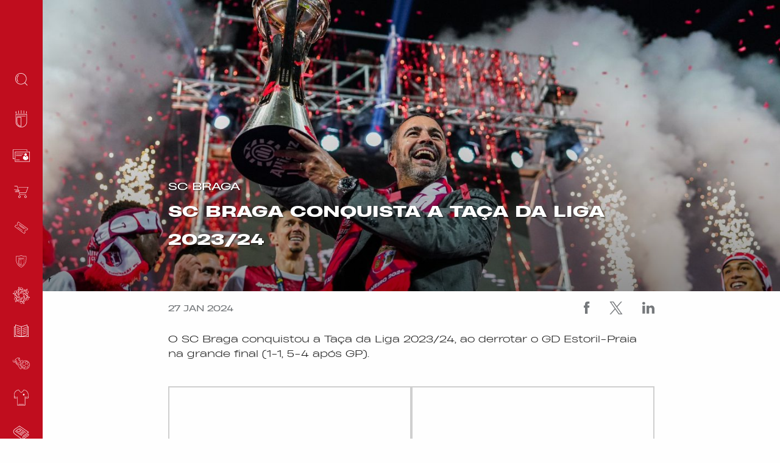

--- FILE ---
content_type: text/html; charset=UTF-8
request_url: https://scbraga.pt/sc-braga-conquista-a-taca-da-liga-2023-24/
body_size: 17775
content:

<!DOCTYPE html>
<html lang="pt-PT">

<head>
	<meta charset="UTF-8">
	<meta http-equiv="X-UA-Compatible" content="IE=edge">
	<meta name="viewport" content="width=device-width, initial-scale=1.0, minimum-scale=1.0, maximum-scale=1.0, user-scalable=no">
	<meta name="format-detection" content="telephone=no">
	<meta name="color-scheme" content="only light">
	<meta name="robots" content="nosnippet">

	<link rel="apple-touch-icon" sizes="180x180" href="https://scbraga.pt/wp-content/themes/scBragaWebsite/public/favicon/apple-touch-icon.png">
	<link rel="icon" type="image/png" sizes="32x32" href="https://scbraga.pt/wp-content/themes/scBragaWebsite/public/favicon/favicon-32x32.png">
	<link rel="icon" type="image/png" sizes="16x16" href="https://scbraga.pt/wp-content/themes/scBragaWebsite/public/favicon/favicon-16x16.png">
	<link rel="manifest" href="https://scbraga.pt/wp-content/themes/scBragaWebsite/public/favicon/site.webmanifest">
	<link rel="mask-icon" href="https://scbraga.pt/wp-content/themes/scBragaWebsite/public/favicon/safari-pinned-tab.svg" color="#d6001c">
	<meta name="msapplication-TileColor" content="#ffffff">
	<meta name="theme-color" content="#000000">

	<meta name="facebook-domain-verification" content="kybxw1nqrygkvc9fe04qnygkflspw8" />

	<meta name='robots' content='index, follow, max-image-preview:large, max-snippet:-1, max-video-preview:-1' />
	<!-- Pixel Cat Facebook Pixel Code -->
	<script>
	!function(f,b,e,v,n,t,s){if(f.fbq)return;n=f.fbq=function(){n.callMethod?
	n.callMethod.apply(n,arguments):n.queue.push(arguments)};if(!f._fbq)f._fbq=n;
	n.push=n;n.loaded=!0;n.version='2.0';n.queue=[];t=b.createElement(e);t.async=!0;
	t.src=v;s=b.getElementsByTagName(e)[0];s.parentNode.insertBefore(t,s)}(window,
	document,'script','https://connect.facebook.net/en_US/fbevents.js' );
	fbq( 'init', '1363259071014958' );	</script>
	<!-- DO NOT MODIFY -->
	<!-- End Facebook Pixel Code -->
	
	<!-- This site is optimized with the Yoast SEO plugin v18.5 - https://yoast.com/wordpress/plugins/seo/ -->
	<title>SC Braga conquista a Taça da Liga 2023/24 - Sporting Clube de Braga</title>
	<link rel="canonical" href="https://scbraga.pt/sc-braga-conquista-a-taca-da-liga-2023-24/" />
	<meta property="og:locale" content="pt_PT" />
	<meta property="og:type" content="article" />
	<meta property="og:title" content="SC Braga conquista a Taça da Liga 2023/24 - Sporting Clube de Braga" />
	<meta property="og:description" content="O SC Braga conquistou a Taça da Liga 2023/24, ao derrotar o GD Estoril-Praia na grande final (1-1, 5-4 após GP). Ambiente de festa em Leiria, com mais de 18 mil espetadores na bancada. No entanto, foram os estorilistas que se adiantaram no marcador. Cassiano, aos 5&#8242;, converteu com sucesso uma grande penalidade e coloca [&hellip;]" />
	<meta property="og:url" content="https://scbraga.pt/sc-braga-conquista-a-taca-da-liga-2023-24/" />
	<meta property="og:site_name" content="Sporting Clube de Braga" />
	<meta property="article:publisher" content="https://www.facebook.com/sportingclubedebraga/" />
	<meta property="article:published_time" content="2024-01-27T23:25:22+00:00" />
	<meta property="og:image" content="https://scbraga.pt/wp-content/uploads/2024/01/destaque-33.jpg" />
	<meta property="og:image:width" content="1440" />
	<meta property="og:image:height" content="810" />
	<meta property="og:image:type" content="image/jpeg" />
	<meta name="twitter:card" content="summary_large_image" />
	<meta name="twitter:creator" content="@SCBragaOficial" />
	<meta name="twitter:site" content="@SCBragaOficial" />
	<meta name="twitter:label1" content="Escrito por" />
	<meta name="twitter:data1" content="joaofilipecoelho" />
	<meta name="twitter:label2" content="Tempo estimado de leitura" />
	<meta name="twitter:data2" content="1 minuto" />
	<script type="application/ld+json" class="yoast-schema-graph">{"@context":"https://schema.org","@graph":[{"@type":"Organization","@id":"https://scbraga.pt/#organization","name":"SC Braga","url":"https://scbraga.pt/","sameAs":["https://www.facebook.com/sportingclubedebraga/","https://www.instagram.com/sportingclubedebraga/","https://pt.linkedin.com/company/scbraga","https://www.youtube.com/channel/UCp2R9JyHO-MFFR1ARzrLkMA","https://twitter.com/SCBragaOficial"],"logo":{"@type":"ImageObject","@id":"https://scbraga.pt/#logo","inLanguage":"pt-PT","url":"https://scbraga.pt/wp-content/uploads/2019/07/scbraga_facebook.jpg","contentUrl":"https://scbraga.pt/wp-content/uploads/2019/07/scbraga_facebook.jpg","width":1200,"height":630,"caption":"SC Braga"},"image":{"@id":"https://scbraga.pt/#logo"}},{"@type":"WebSite","@id":"https://scbraga.pt/#website","url":"https://scbraga.pt/","name":"Sporting Clube de Braga","description":"","publisher":{"@id":"https://scbraga.pt/#organization"},"potentialAction":[{"@type":"SearchAction","target":{"@type":"EntryPoint","urlTemplate":"https://scbraga.pt/?s={search_term_string}"},"query-input":"required name=search_term_string"}],"inLanguage":"pt-PT"},{"@type":"ImageObject","@id":"https://scbraga.pt/sc-braga-conquista-a-taca-da-liga-2023-24/#primaryimage","inLanguage":"pt-PT","url":"https://scbraga.pt/wp-content/uploads/2024/01/destaque-33.jpg","contentUrl":"https://scbraga.pt/wp-content/uploads/2024/01/destaque-33.jpg","width":1440,"height":810},{"@type":"WebPage","@id":"https://scbraga.pt/sc-braga-conquista-a-taca-da-liga-2023-24/#webpage","url":"https://scbraga.pt/sc-braga-conquista-a-taca-da-liga-2023-24/","name":"SC Braga conquista a Taça da Liga 2023/24 - Sporting Clube de Braga","isPartOf":{"@id":"https://scbraga.pt/#website"},"primaryImageOfPage":{"@id":"https://scbraga.pt/sc-braga-conquista-a-taca-da-liga-2023-24/#primaryimage"},"datePublished":"2024-01-27T23:25:22+00:00","dateModified":"2024-01-27T23:25:22+00:00","breadcrumb":{"@id":"https://scbraga.pt/sc-braga-conquista-a-taca-da-liga-2023-24/#breadcrumb"},"inLanguage":"pt-PT","potentialAction":[{"@type":"ReadAction","target":["https://scbraga.pt/sc-braga-conquista-a-taca-da-liga-2023-24/"]}]},{"@type":"BreadcrumbList","@id":"https://scbraga.pt/sc-braga-conquista-a-taca-da-liga-2023-24/#breadcrumb","itemListElement":[{"@type":"ListItem","position":1,"name":"Home","item":"https://scbraga.pt/"},{"@type":"ListItem","position":2,"name":"SC Braga conquista a Taça da Liga 2023/24"}]},{"@type":"Article","@id":"https://scbraga.pt/sc-braga-conquista-a-taca-da-liga-2023-24/#article","isPartOf":{"@id":"https://scbraga.pt/sc-braga-conquista-a-taca-da-liga-2023-24/#webpage"},"author":{"@id":"https://scbraga.pt/#/schema/person/e38751c48a9aa2148948d1ebeb32dea6"},"headline":"SC Braga conquista a Taça da Liga 2023/24","datePublished":"2024-01-27T23:25:22+00:00","dateModified":"2024-01-27T23:25:22+00:00","mainEntityOfPage":{"@id":"https://scbraga.pt/sc-braga-conquista-a-taca-da-liga-2023-24/#webpage"},"wordCount":229,"publisher":{"@id":"https://scbraga.pt/#organization"},"image":{"@id":"https://scbraga.pt/sc-braga-conquista-a-taca-da-liga-2023-24/#primaryimage"},"thumbnailUrl":"https://scbraga.pt/wp-content/uploads/2024/01/destaque-33.jpg","keywords":["Notícias"],"articleSection":["SC Braga"],"inLanguage":"pt-PT"},{"@type":"Person","@id":"https://scbraga.pt/#/schema/person/e38751c48a9aa2148948d1ebeb32dea6","name":"joaofilipecoelho","image":{"@type":"ImageObject","@id":"https://scbraga.pt/#personlogo","inLanguage":"pt-PT","url":"https://secure.gravatar.com/avatar/0ac6f8e0bb3a38d122d16ed0e42fff3a?s=96&d=mm&r=g","contentUrl":"https://secure.gravatar.com/avatar/0ac6f8e0bb3a38d122d16ed0e42fff3a?s=96&d=mm&r=g","caption":"joaofilipecoelho"}}]}</script>
	<!-- / Yoast SEO plugin. -->


<link rel='dns-prefetch' href='//fareharbor.com' />
<link rel='dns-prefetch' href='//536003033.collect.igodigital.com' />
<link rel='dns-prefetch' href='//www.googletagmanager.com' />

<link rel='stylesheet' id='wp-block-library-css'  href='https://scbraga.pt/wp-includes/css/dist/block-library/style.min.css?ver=5.8.1' type='text/css' media='all' />
<link rel='stylesheet' id='cookie-law-info-css'  href='https://scbraga.pt/wp-content/plugins/cookie-law-info/public/css/cookie-law-info-public.css?ver=2.1.2' type='text/css' media='all' />
<link rel='stylesheet' id='cookie-law-info-gdpr-css'  href='https://scbraga.pt/wp-content/plugins/cookie-law-info/public/css/cookie-law-info-gdpr.css?ver=2.1.2' type='text/css' media='all' />
<link rel='stylesheet' id='tippyjs-css'  href='https://scbraga.pt/wp-content/themes/scBragaWebsite/public/vendor/tippyjs/tippy.min.css?ver=0.5.6' type='text/css' media='1' />
<link rel='stylesheet' id='main-css'  href='https://scbraga.pt/wp-content/themes/scBragaWebsite/style.css?ver=0.5.6' type='text/css' media='all' />
<script type='text/javascript' src='https://scbraga.pt/wp-includes/js/jquery/jquery.min.js?ver=3.6.0' id='jquery-core-js'></script>
<script type='text/javascript' src='https://scbraga.pt/wp-includes/js/jquery/jquery-migrate.min.js?ver=3.3.2' id='jquery-migrate-js'></script>
<script type='text/javascript' id='cookie-law-info-js-extra'>
/* <![CDATA[ */
var Cli_Data = {"nn_cookie_ids":[],"cookielist":[],"non_necessary_cookies":[],"ccpaEnabled":"","ccpaRegionBased":"","ccpaBarEnabled":"","strictlyEnabled":["necessary","obligatoire"],"ccpaType":"gdpr","js_blocking":"1","custom_integration":"","triggerDomRefresh":"","secure_cookies":""};
var cli_cookiebar_settings = {"animate_speed_hide":"500","animate_speed_show":"500","background":"#FFF","border":"#b1a6a6c2","border_on":"","button_1_button_colour":"#c00d1e","button_1_button_hover":"#9a0a18","button_1_link_colour":"#fff","button_1_as_button":"1","button_1_new_win":"","button_2_button_colour":"#333","button_2_button_hover":"#292929","button_2_link_colour":"#444","button_2_as_button":"","button_2_hidebar":"","button_3_button_colour":"#dedfe0","button_3_button_hover":"#b2b2b3","button_3_link_colour":"#333333","button_3_as_button":"1","button_3_new_win":"","button_4_button_colour":"#dedfe0","button_4_button_hover":"#b2b2b3","button_4_link_colour":"#333333","button_4_as_button":"1","button_7_button_colour":"#c00d1e","button_7_button_hover":"#9a0a18","button_7_link_colour":"#fff","button_7_as_button":"1","button_7_new_win":"","font_family":"inherit","header_fix":"","notify_animate_hide":"1","notify_animate_show":"","notify_div_id":"#cookie-law-info-bar","notify_position_horizontal":"right","notify_position_vertical":"bottom","scroll_close":"","scroll_close_reload":"","accept_close_reload":"","reject_close_reload":"","showagain_tab":"","showagain_background":"#fff","showagain_border":"#000","showagain_div_id":"#cookie-law-info-again","showagain_x_position":"100px","text":"#333333","show_once_yn":"","show_once":"10000","logging_on":"","as_popup":"","popup_overlay":"1","bar_heading_text":"","cookie_bar_as":"banner","popup_showagain_position":"bottom-right","widget_position":"left"};
var log_object = {"ajax_url":"https:\/\/scbraga.pt\/wp-admin\/admin-ajax.php"};
/* ]]> */
</script>
<script type='text/javascript' src='https://scbraga.pt/wp-content/plugins/cookie-law-info/public/js/cookie-law-info-public.js?ver=2.1.2' id='cookie-law-info-js'></script>
<script type='text/javascript' src='https://536003033.collect.igodigital.com/collect.js' id='salesforce-head-js'></script>

<!-- Google Analytics snippet added by Site Kit -->
<script type='text/javascript' src='https://www.googletagmanager.com/gtag/js?id=UA-143374501-1' id='google_gtagjs-js' async></script>
<script type='text/javascript' id='google_gtagjs-js-after'>
window.dataLayer = window.dataLayer || [];function gtag(){dataLayer.push(arguments);}
gtag('set', 'linker', {"domains":["scbraga.pt"]} );
gtag("js", new Date());
gtag("set", "developer_id.dZTNiMT", true);
gtag("config", "UA-143374501-1", {"anonymize_ip":true});
</script>

<!-- End Google Analytics snippet added by Site Kit -->
<link rel="https://api.w.org/" href="https://scbraga.pt/wp-json/" /><link rel="alternate" type="application/json" href="https://scbraga.pt/wp-json/wp/v2/posts/354746" /><link rel="EditURI" type="application/rsd+xml" title="RSD" href="https://scbraga.pt/xmlrpc.php?rsd" />
<link rel="wlwmanifest" type="application/wlwmanifest+xml" href="https://scbraga.pt/wp-includes/wlwmanifest.xml" /> 
<meta name="generator" content="WordPress 5.8.1" />
<link rel='shortlink' href='https://scbraga.pt/?p=354746' />
<link rel="alternate" type="application/json+oembed" href="https://scbraga.pt/wp-json/oembed/1.0/embed?url=https%3A%2F%2Fscbraga.pt%2Fsc-braga-conquista-a-taca-da-liga-2023-24%2F" />
<link rel="alternate" type="text/xml+oembed" href="https://scbraga.pt/wp-json/oembed/1.0/embed?url=https%3A%2F%2Fscbraga.pt%2Fsc-braga-conquista-a-taca-da-liga-2023-24%2F&#038;format=xml" />
<meta name="generator" content="Site Kit by Google 1.45.0" /><style type="text/css">
.qtranxs_flag_pt {background-image: url(https://scbraga.pt/wp-content/plugins/qtranslate-xt-master/flags/pt.png); background-repeat: no-repeat;}
</style>
<link hreflang="pt" href="https://scbraga.pt/pt/sc-braga-conquista-a-taca-da-liga-2023-24/" rel="alternate" />
<link hreflang="x-default" href="https://scbraga.pt/sc-braga-conquista-a-taca-da-liga-2023-24/" rel="alternate" />
<meta name="generator" content="qTranslate-XT 3.5.1" />

<link rel="preload" as="font" href="https://scbraga.pt/wp-content/themes/scBragaWebsite/public/fonts/HeadingNow/ttf/Heading-Now-92-Light-Italic.ttf" crossorigin>
<link rel="preload" as="font" href="https://scbraga.pt/wp-content/themes/scBragaWebsite/public/fonts/HeadingNow/ttf/Heading-Now-92-Light.ttf" crossorigin>
<link rel="preload" as="font" href="https://scbraga.pt/wp-content/themes/scBragaWebsite/public/fonts/HeadingNow/ttf/Heading-Now-93-Book.ttf" crossorigin>
<link rel="preload" as="font" href="https://scbraga.pt/wp-content/themes/scBragaWebsite/public/fonts/HeadingNow/ttf/Heading-Now-94-Regular.ttf" crossorigin>
<link rel="preload" as="font" href="https://scbraga.pt/wp-content/themes/scBragaWebsite/public/fonts/HeadingNow/ttf/Heading-Now-95-Medium.ttf" crossorigin>
<link rel="preload" as="font" href="https://scbraga.pt/wp-content/themes/scBragaWebsite/public/fonts/HeadingNow/woff/Heading-Now-92-Light-Italic.woff" crossorigin>
<link rel="preload" as="font" href="https://scbraga.pt/wp-content/themes/scBragaWebsite/public/fonts/HeadingNow/woff/Heading-Now-92-Light.woff" crossorigin>
<link rel="preload" as="font" href="https://scbraga.pt/wp-content/themes/scBragaWebsite/public/fonts/HeadingNow/woff/Heading-Now-93-Book.woff" crossorigin>
<link rel="preload" as="font" href="https://scbraga.pt/wp-content/themes/scBragaWebsite/public/fonts/HeadingNow/woff/Heading-Now-94-Regular.woff" crossorigin>
<link rel="preload" as="font" href="https://scbraga.pt/wp-content/themes/scBragaWebsite/public/fonts/HeadingNow/woff/Heading-Now-95-Medium.woff" crossorigin>
<link rel="preload" as="font" href="https://scbraga.pt/wp-content/themes/scBragaWebsite/public/fonts/HeadingNow/woff2/Heading-Now-92-Light-Italic.woff2" crossorigin>
<link rel="preload" as="font" href="https://scbraga.pt/wp-content/themes/scBragaWebsite/public/fonts/HeadingNow/woff2/Heading-Now-92-Light.woff2" crossorigin>
<link rel="preload" as="font" href="https://scbraga.pt/wp-content/themes/scBragaWebsite/public/fonts/HeadingNow/woff2/Heading-Now-93-Book.woff2" crossorigin>
<link rel="preload" as="font" href="https://scbraga.pt/wp-content/themes/scBragaWebsite/public/fonts/HeadingNow/woff2/Heading-Now-94-Regular.woff2" crossorigin>
<link rel="preload" as="font" href="https://scbraga.pt/wp-content/themes/scBragaWebsite/public/fonts/HeadingNow/woff2/Heading-Now-95-Medium.woff2" crossorigin>      <meta name="onesignal" content="wordpress-plugin"/>
            <script>

      window.OneSignal = window.OneSignal || [];

      OneSignal.push( function() {
        OneSignal.SERVICE_WORKER_UPDATER_PATH = "OneSignalSDKUpdaterWorker.js.php";
                      OneSignal.SERVICE_WORKER_PATH = "OneSignalSDKWorker.js.php";
                      OneSignal.SERVICE_WORKER_PARAM = { scope: "/" };
        OneSignal.setDefaultNotificationUrl("https://scbraga.pt");
        var oneSignal_options = {};
        window._oneSignalInitOptions = oneSignal_options;

        oneSignal_options['wordpress'] = true;
oneSignal_options['appId'] = '20dd46d7-d7ee-4fa0-b161-322bb2d6c19e';
oneSignal_options['allowLocalhostAsSecureOrigin'] = true;
oneSignal_options['welcomeNotification'] = { };
oneSignal_options['welcomeNotification']['title'] = "SC Braga";
oneSignal_options['welcomeNotification']['message'] = "Obrigado por subscrever as notificações do SC Braga.";
oneSignal_options['welcomeNotification']['url'] = "https://scbraga.pt";
oneSignal_options['path'] = "https://scbraga.pt/wp-content/plugins/onesignal-free-web-push-notifications/sdk_files/";
oneSignal_options['safari_web_id'] = "SportingClubedeBraga";
oneSignal_options['promptOptions'] = { };
oneSignal_options['promptOptions']['actionMessage'] = "O SC Braga gostaria de lhe enviar notificações.";
oneSignal_options['promptOptions']['exampleNotificationTitleDesktop'] = "SC Braga";
oneSignal_options['promptOptions']['exampleNotificationTitleMobile'] = "SC Braga";
oneSignal_options['promptOptions']['acceptButtonText'] = "Aceitar";
oneSignal_options['promptOptions']['cancelButtonText'] = "Recusar";
oneSignal_options['promptOptions']['siteName'] = "https://scbraga.pt";
oneSignal_options['promptOptions']['autoAcceptTitle'] = "Aceitar";
              OneSignal.init(window._oneSignalInitOptions);
              OneSignal.showSlidedownPrompt();      });

      function documentInitOneSignal() {
        var oneSignal_elements = document.getElementsByClassName("OneSignal-prompt");

        var oneSignalLinkClickHandler = function(event) { OneSignal.push(['registerForPushNotifications']); event.preventDefault(); };        for(var i = 0; i < oneSignal_elements.length; i++)
          oneSignal_elements[i].addEventListener('click', oneSignalLinkClickHandler, false);
      }

      if (document.readyState === 'complete') {
           documentInitOneSignal();
      }
      else {
           window.addEventListener("load", function(event){
               documentInitOneSignal();
          });
      }
    </script>
<noscript><style id="rocket-lazyload-nojs-css">.rll-youtube-player, [data-lazy-src]{display:none !important;}</style></noscript>	<script>
		let oneSignalTags = ["noticias","entrevistas","next-games","quizz","galerias-treino","conferencias-imprensa","resumos-jogos","futebol-feminino","modalidades","institucional","live-game","kickoff","half-time","full-time","foul","chance","free-kick","corner-kick","penalty","goal","substitution","yellow-card","yellow-double-card","red","penalties"];
		OneSignal.push(function() {
			// OneSignal.deleteTags(oneSignalTags).then(function(tagsDeleted) {});
			OneSignal.sendTag("noticias", "true").then(function(tagsSent) {});

			/*OneSignal.sendTags(oneSignalTags).then(function(tagsSent) {
				// Callback called when tags have finished sending
			});*/
		});
	</script>
</head>

<body class="post-template-default single single-post postid-354746 single-format-standard is-loading">

	<a href="#web-site" title="Sporting Clube de Braga"></a>

	<h1 style="display:none">Sporting Clube de Braga</h1>

	<!-- <div id="website-loader"></div> -->

	<div id="website-loader">
<div class="loading-layout2">
    <div class="loading-layout2__wrapper">
        <div class="front logo spin-circle"></div>
        <div class="back logo spin-circle"></div>
    </div>
</div></div>

	<div id="main">

		<header>

			<div id="nav-menu" class="menu-layout3">
    <div class="menu-layout3__wrapper">

        <div class="top-bar">

            <button type="button" class="toggle hide-for-large">
                <span class="toggle__icon"></span>
            </button>

            <a title="Sporting Clube de Braga" href="https://scbraga.pt" class="brand">
                <img class="brand__logo" src="data:image/svg+xml,%3Csvg%20xmlns='http://www.w3.org/2000/svg'%20viewBox='0%200%200%200'%3E%3C/svg%3E" data-lazy-src="https://scbraga.pt/wp-content/themes/scBragaWebsite/public/img/menu/layout3/logo_original_5x.png" /><noscript><img class="brand__logo" src="https://scbraga.pt/wp-content/themes/scBragaWebsite/public/img/menu/layout3/logo_original_5x.png" /></noscript>
            </a>
            
        </div>

        <div class="menu">
            <div class="menu-logo">
                <a title="Sporting Clube de Braga" href="https://scbraga.pt">
                    <div class="menu-logo_left">
                        <div class="menu-logo_left__wrapper">
                            <img class="brand__logo" src="data:image/svg+xml,%3Csvg%20xmlns='http://www.w3.org/2000/svg'%20viewBox='0%200%200%200'%3E%3C/svg%3E" data-lazy-src="https://scbraga.pt/wp-content/themes/scBragaWebsite/public/img/menu/layout3/logo_original_5x.png" /><noscript><img class="brand__logo" src="https://scbraga.pt/wp-content/themes/scBragaWebsite/public/img/menu/layout3/logo_original_5x.png" /></noscript>
                        </div>
                    </div>

                    <div class="menu-logo_right">
                        <div class="menu-logo_right__wrapper">
                            <img class="brand__logo" src="data:image/svg+xml,%3Csvg%20xmlns='http://www.w3.org/2000/svg'%20viewBox='0%200%200%200'%3E%3C/svg%3E" data-lazy-src="https://scbraga.pt/wp-content/themes/scBragaWebsite/public/img/menu/layout3/scbraga_web.png" /><noscript><img class="brand__logo" src="https://scbraga.pt/wp-content/themes/scBragaWebsite/public/img/menu/layout3/scbraga_web.png" /></noscript>
                        </div>
                    </div>
                </a>
            </div>

            <div class="menu-search">

                <div class="search__icon">
                    <div class="icon"></div>
                </div>
                <div class="search__form">
                    <form role="search" method="get" id="quick-search" class="quick-search" action="https://scbraga.pt/">
                        

<div class="search-filter-layout1">
    <div class="search-filter-layout1__wrapper ">
        <input
            type="text"
            id="s"
            name="s"
            placeholder="Pesquisar"
            value=""
            autocomplete="off"
            >
    </div>
</div>
                    </form>
                </div>

            </div>

            <div class="menu-items">
                <div class="menu-items__left">
                    <nav>
                        <ul class="main-menu"><li id="menu-item-234" class="menu-item menu-item-type-custom menu-item-object-custom menu-item-has-children menu-item-234"><a target="_self"><div class="menu-item__icon"><div class="icon"></div></div><div class="menu-item__text">Clube/SAD</div></a>
<ul class="sub-menu">
	<li id="menu-item-233" class="menu-item menu-item-type-post_type menu-item-object-page menu-item-233"><a target="_self" href="https://scbraga.pt/historia/"><div class="menu-item__icon"><div class="icon"></div></div><div class="menu-item__text">História</div></a></li>
	<li id="menu-item-1089" class="menu-item menu-item-type-post_type menu-item-object-page menu-item-1089"><a target="_self" href="https://scbraga.pt/palmares/"><div class="menu-item__icon"><div class="icon"></div></div><div class="menu-item__text">Palmarés</div></a></li>
	<li id="menu-item-91895" class="menu-item menu-item-type-post_type menu-item-object-page menu-item-91895"><a target="_blank" rel="noopener" href="https://scbraga.pt/estrutura/"><div class="menu-item__icon"><div class="icon"></div></div><div class="menu-item__text">Estrutura</div></a></li>
	<li id="menu-item-1188" class="menu-item menu-item-type-post_type menu-item-object-page menu-item-1188"><a target="_self" href="https://scbraga.pt/estadio/"><div class="menu-item__icon"><div class="icon"></div></div><div class="menu-item__text">Estádio</div></a></li>
	<li id="menu-item-1215" class="menu-item menu-item-type-post_type menu-item-object-page menu-item-1215"><a target="_self" href="https://scbraga.pt/administrativo/"><div class="menu-item__icon"><div class="icon"></div></div><div class="menu-item__text">Documentos</div></a></li>
	<li id="menu-item-114493" class="menu-item menu-item-type-post_type menu-item-object-page menu-item-114493"><a target="_self" href="https://scbraga.pt/bilhetica-2023-2024/"><div class="menu-item__icon"><div class="icon"></div></div><div class="menu-item__text">Bilhética 2025/2026</div></a></li>
	<li id="menu-item-3213" class="menu-item menu-item-type-post_type menu-item-object-page menu-item-3213"><a target="_self" href="https://scbraga.pt/lugares-anuais/"><div class="menu-item__icon"><div class="icon"></div></div><div class="menu-item__text">Lugares Anuais</div></a></li>
	<li id="menu-item-91883" class="menu-item menu-item-type-post_type menu-item-object-page menu-item-91883"><a target="_blank" rel="noopener" href="https://scbraga.pt/visitas-guiadas-stadium-tour/"><div class="menu-item__icon"><div class="icon"></div></div><div class="menu-item__text">Visitas Guiadas/Stadium Tour</div></a></li>
</ul>
</li>
<li id="menu-item-112797" class="menu-item menu-item-type-post_type menu-item-object-page menu-item-112797"><a target="_self" href="https://scbraga.pt/area-de-socio/"><div class="menu-item__icon"><div class="icon"></div></div><div class="menu-item__text">Área de Sócio</div></a></li>
<li id="menu-item-436894" class="menu-item menu-item-type-custom menu-item-object-custom menu-item-436894"><a target="_blank" rel="noopener" href="https://store.scbraga.pt/"><div class="menu-item__icon"><div class="icon"></div></div><div class="menu-item__text">Loja</div></a></li>
<li id="menu-item-498960" class="menu-item menu-item-type-custom menu-item-object-custom menu-item-498960"><a target="_blank" rel="noopener" href="https://smartfan.tickets/scbraga/"><div class="menu-item__icon"><div class="icon"></div></div><div class="menu-item__text">Bilheteira</div></a></li>
<li id="menu-item-92431" class="menu-item menu-item-type-post_type menu-item-object-page menu-item-92431"><a target="_blank" rel="noopener" href="https://scbraga.pt/parceiros/"><div class="menu-item__icon"><div class="icon"></div></div><div class="menu-item__text">Universo Braga</div></a></li>
<li id="menu-item-127251" class="menu-item menu-item-type-post_type menu-item-object-page menu-item-127251"><a target="_blank" rel="noopener" href="https://scbraga.pt/sc-braga-solidario/"><div class="menu-item__icon"><div class="icon"></div></div><div class="menu-item__text">SC Braga Solidário</div></a></li>
<li id="menu-item-269748" class="menu-item menu-item-type-post_type menu-item-object-page menu-item-269748"><a target="_blank" rel="noopener" href="https://scbraga.pt/sc-braga-education/"><div class="menu-item__icon"><div class="icon"></div></div><div class="menu-item__text">SC Braga Education</div></a></li>
<li id="menu-item-698" class="menu-item menu-item-type-taxonomy menu-item-object-modalidade current-post-ancestor current-menu-parent current-post-parent menu-item-has-children menu-item-698"><a target="_self" href="https://scbraga.pt/modalidade/futebol/"><div class="menu-item__icon"><div class="icon"></div></div><div class="menu-item__text">Futebol</div></a>
<ul class="sub-menu">
	<li id="menu-item-1018" class="menu-item menu-item-type-post_type menu-item-object-equipa menu-item-1018"><a target="_self" href="https://scbraga.pt/equipa/equipa-principal/"><div class="menu-item__icon"><div class="icon"></div></div><div class="menu-item__text">Equipa Principal</div></a></li>
	<li id="menu-item-1017" class="menu-item menu-item-type-post_type menu-item-object-equipa menu-item-1017"><a target="_self" href="https://scbraga.pt/equipa/equipa-b/"><div class="menu-item__icon"><div class="icon"></div></div><div class="menu-item__text">Equipa B</div></a></li>
	<li id="menu-item-1016" class="menu-item menu-item-type-post_type menu-item-object-equipa menu-item-1016"><a target="_self" href="https://scbraga.pt/equipa/sc-braga-sub-23/"><div class="menu-item__icon"><div class="icon"></div></div><div class="menu-item__text">Sub-23</div></a></li>
	<li id="menu-item-1015" class="menu-item menu-item-type-post_type menu-item-object-equipa menu-item-1015"><a target="_self" href="https://scbraga.pt/equipa/sc-braga-feminino/"><div class="menu-item__icon"><div class="icon"></div></div><div class="menu-item__text">SC Braga Feminino</div></a></li>
	<li id="menu-item-1030" class="menu-item menu-item-type-post_type menu-item-object-page menu-item-has-children menu-item-1030"><a target="_self" href="https://scbraga.pt/formacao/"><div class="menu-item__icon"><div class="icon"></div></div><div class="menu-item__text">Formação</div></a>
	<ul class="sub-menu">
		<li id="menu-item-1035" class="menu-item menu-item-type-post_type menu-item-object-equipa menu-item-1035"><a target="_self" href="https://scbraga.pt/equipa/sub-19/"><div class="menu-item__icon"><div class="icon"></div></div><div class="menu-item__text">Sub-19</div></a></li>
		<li id="menu-item-1034" class="menu-item menu-item-type-post_type menu-item-object-equipa menu-item-1034"><a target="_self" href="https://scbraga.pt/equipa/sub-17/"><div class="menu-item__icon"><div class="icon"></div></div><div class="menu-item__text">Sub-17</div></a></li>
		<li id="menu-item-1033" class="menu-item menu-item-type-post_type menu-item-object-equipa menu-item-1033"><a target="_self" href="https://scbraga.pt/equipa/sub-15/"><div class="menu-item__icon"><div class="icon"></div></div><div class="menu-item__text">Sub-15</div></a></li>
		<li id="menu-item-1031" class="menu-item menu-item-type-post_type menu-item-object-page menu-item-1031"><a target="_self" href="https://scbraga.pt/gverreiros-do-futuro/"><div class="menu-item__icon"><div class="icon"></div></div><div class="menu-item__text">Gverreiros do Futuro</div></a></li>
		<li id="menu-item-1032" class="menu-item menu-item-type-post_type menu-item-object-page menu-item-1032"><a target="_self" href="https://scbraga.pt/escola-de-guarda-redes/"><div class="menu-item__icon"><div class="icon"></div></div><div class="menu-item__text">Escola de Guarda-Redes</div></a></li>
	</ul>
</li>
</ul>
</li>
<li id="menu-item-240" class="menu-item menu-item-type-custom menu-item-object-custom menu-item-has-children menu-item-240"><a target="_blank" rel="noopener"><div class="menu-item__icon"><div class="icon"></div></div><div class="menu-item__text">Modalidades</div></a>
<ul class="sub-menu">
	<li id="menu-item-703" class="menu-item menu-item-type-taxonomy menu-item-object-modalidade menu-item-703"><a target="_self" href="https://scbraga.pt/modalidade/atletismo/"><div class="menu-item__icon"><div class="icon"></div></div><div class="menu-item__text">Atletismo</div></a></li>
	<li id="menu-item-702" class="menu-item menu-item-type-taxonomy menu-item-object-modalidade menu-item-702"><a target="_self" href="https://scbraga.pt/modalidade/basquetebol/"><div class="menu-item__icon"><div class="icon"></div></div><div class="menu-item__text">Basquetebol</div></a></li>
	<li id="menu-item-1037" class="menu-item menu-item-type-taxonomy menu-item-object-modalidade menu-item-1037"><a target="_self" href="https://scbraga.pt/modalidade/bilhar/"><div class="menu-item__icon"><div class="icon"></div></div><div class="menu-item__text">Bilhar</div></a></li>
	<li id="menu-item-1038" class="menu-item menu-item-type-taxonomy menu-item-object-modalidade menu-item-1038"><a target="_self" href="https://scbraga.pt/modalidade/boccia/"><div class="menu-item__icon"><div class="icon"></div></div><div class="menu-item__text">Boccia</div></a></li>
	<li id="menu-item-701" class="menu-item menu-item-type-taxonomy menu-item-object-modalidade menu-item-701"><a target="_self" href="https://scbraga.pt/modalidade/futsal/"><div class="menu-item__icon"><div class="icon"></div></div><div class="menu-item__text">Futsal</div></a></li>
	<li id="menu-item-704" class="menu-item menu-item-type-taxonomy menu-item-object-modalidade menu-item-704"><a target="_self" href="https://scbraga.pt/modalidade/kickboxing-boxe-muay-thai/"><div class="menu-item__icon"><div class="icon"></div></div><div class="menu-item__text">Kickboxing | Boxe | Muay Thai</div></a></li>
	<li id="menu-item-705" class="menu-item menu-item-type-taxonomy menu-item-object-modalidade menu-item-705"><a target="_self" href="https://scbraga.pt/modalidade/natacao/"><div class="menu-item__icon"><div class="icon"></div></div><div class="menu-item__text">Natação</div></a></li>
	<li id="menu-item-1041" class="menu-item menu-item-type-taxonomy menu-item-object-modalidade menu-item-1041"><a target="_self" href="https://scbraga.pt/modalidade/taekwondo/"><div class="menu-item__icon"><div class="icon"></div></div><div class="menu-item__text">Taekwondo</div></a></li>
	<li id="menu-item-1042" class="menu-item menu-item-type-taxonomy menu-item-object-modalidade menu-item-1042"><a target="_self" href="https://scbraga.pt/modalidade/voleibol/"><div class="menu-item__icon"><div class="icon"></div></div><div class="menu-item__text">Voleibol</div></a></li>
	<li id="menu-item-1040" class="menu-item menu-item-type-taxonomy menu-item-object-modalidade menu-item-1040"><a target="_self" href="https://scbraga.pt/modalidade/karate/"><div class="menu-item__icon"><div class="icon"></div></div><div class="menu-item__text">Karaté</div></a></li>
	<li id="menu-item-1036" class="menu-item menu-item-type-taxonomy menu-item-object-modalidade menu-item-1036"><a target="_self" href="https://scbraga.pt/modalidade/badminton/"><div class="menu-item__icon"><div class="icon"></div></div><div class="menu-item__text">Badminton</div></a></li>
	<li id="menu-item-700" class="menu-item menu-item-type-taxonomy menu-item-object-modalidade menu-item-700"><a target="_self" href="https://scbraga.pt/modalidade/esports/"><div class="menu-item__icon"><div class="icon"></div></div><div class="menu-item__text">eSports</div></a></li>
</ul>
</li>
<li id="menu-item-249" class="menu-item menu-item-type-post_type menu-item-object-page menu-item-249"><a target="_self" href="https://scbraga.pt/noticias/"><div class="menu-item__icon"><div class="icon"></div></div><div class="menu-item__text">Notícias</div></a></li>
<li id="menu-item-1947" class="menu-item menu-item-type-custom menu-item-object-custom menu-item-has-children menu-item-1947"><a target="_blank" rel="noopener"><div class="menu-item__icon"><div class="icon"></div></div><div class="menu-item__text">Corporate</div></a>
<ul class="sub-menu">
	<li id="menu-item-1950" class="menu-item menu-item-type-post_type menu-item-object-page menu-item-1950"><a target="_self" href="https://scbraga.pt/camarotes/"><div class="menu-item__icon"><div class="icon"></div></div><div class="menu-item__text">Camarotes</div></a></li>
	<li id="menu-item-1949" class="menu-item menu-item-type-post_type menu-item-object-page menu-item-1949"><a target="_self" href="https://scbraga.pt/tribuna-prestige/"><div class="menu-item__icon"><div class="icon"></div></div><div class="menu-item__text">Tribuna Prestige</div></a></li>
	<li id="menu-item-1948" class="menu-item menu-item-type-post_type menu-item-object-page menu-item-1948"><a target="_self" href="https://scbraga.pt/executive-seats/"><div class="menu-item__icon"><div class="icon"></div></div><div class="menu-item__text">Executive Seats</div></a></li>
	<li id="menu-item-1953" class="menu-item menu-item-type-post_type menu-item-object-page menu-item-1953"><a target="_self" href="https://scbraga.pt/contactos-corporate/"><div class="menu-item__icon"><div class="icon"></div></div><div class="menu-item__text">Contactos Corporate</div></a></li>
</ul>
</li>
</ul>
                        <div class="quick-access-links">

                            <ul>
                            
                            
                            <li>
                                <a title="Conta de Utilizador" href="https://scbraga.pt/login/?source_blog=1&source_post=354746" target="_self">
                                    <div class="item__icon">
                                        <div class="icon link-user "></div>
                                    </div>
                                    <div class="item__text">Conta de Utilizador</div>
                                </a>
                            </li>
    
                            
                            <li>
                                <a title="SCB Next" href="https://next.scbraga.pt" target="_blank">
                                    <div class="item__icon">
                                        <div class="icon link-next "></div>
                                    </div>
                                    <div class="item__text">SCB Next</div>
                                </a>
                            </li>
    
                            
                            <li>
                                <a title="Contactos" href="https://scbraga.pt/contactos-gerais/" target="_blank">
                                    <div class="item__icon">
                                        <div class="icon link-agenda "></div>
                                    </div>
                                    <div class="item__text">Contactos</div>
                                </a>
                            </li>
    
                            
                            <li>
                                <a title="Cidade Desportiva" href="https://scbraga.pt/cidade-desportiva/" target="_blank">
                                    <div class="item__icon">
                                        <div class="icon link-sports-city "></div>
                                    </div>
                                    <div class="item__text">Cidade Desportiva</div>
                                </a>
                            </li>
    
                            
                            </ul>
                        
                        </div>

                    </nav>
                </div>
            </div>
        </div>
    </div>
</div>


		</header>

		<main>
    <div id="content-full">

        <div class="content-full-inner">

            <div class="content-full-inner-inner__content columns small-12 medium-12 large-12 nopadding">

                <div class="content-full-inner-inner__content-inner columns small-12 medium-12 large-12 nopadding">
                    
                
<article class="columns small-12 nopadding">

    <div class="article__wrapper columns small-12 nopadding">

        
        <header class="article-top columns small-12 nopadding">

            
<div class="full-image-content-layout2">

    <div class="full-image-content-layout2__image">
        <img 
        data-src="https://scbraga.pt/wp-content/uploads/2024/01/FotoJet-3-2.jpg" 
        alt=""
        loading="lazy"
        class="lazyload"
        >
    </div>

    <div class="full-image-content-layout2__content small-10 small-offset-1 end">
                <span class="category columns small-12">SC Braga</span>
                <div class="title columns small-12">SC Braga conquista a Taça da Liga 2023/24</div>
    </div>

</div>

            
        </header>

        
        
        <div class="article-body columns small-10 small-offset-1 end">

        
                        
            <time datetime="2024-01-27 23:25:22" class="article-body__time columns small-12 medium-4 large-3 nopadding" pubdate>27 Jan 2024</time>

            <div class="article-body__social columns small-12 medium-8 large-9 nopadding">
                <ul>
                    <li class="facebook-share"><svg xmlns="http://www.w3.org/2000/svg" width="8" height="16" viewBox="0 0 8 16"><path fill="#FFF" d="M4.964 16V8h2.209l.293-2.758H4.964l.004-1.38c0-.72.068-1.105 1.101-1.105h1.38V0H5.242C2.588 0 1.654 1.338 1.654 3.587v1.655H0V8h1.654V16h3.31z"/></svg></li>
                    <li class="twitter-share"><svg width="20" height="20" viewBox="0 0 20 20" fill="none" xmlns="http://www.w3.org/2000/svg">
<path d="M11.9047 8.46961L19.3513 0H17.5873L11.1187 7.35254L5.956 0H0L7.80867 11.1194L0 20H1.764L8.59067 12.2338L14.044 20H20M2.40067 1.30158H5.11067L17.586 18.7624H14.8753" fill="white"/>
</svg>
</li>
                    <li class="linkedin-share"><svg xmlns="http://www.w3.org/2000/svg" width="16" height="16" viewBox="0 0 16 16"><path fill="#FFF" d="M3.632 5.444v10.304H.202V5.444h3.43zm.226-3.187c0 .99-.745 1.781-1.94 1.781h-.022C.744 4.038 0 3.246 0 2.257 0 1.247.767.477 1.94.477s1.896.77 1.918 1.78zM16 9.84v5.908h-3.43v-5.512c0-1.385-.496-2.33-1.737-2.33-.948 0-1.512.637-1.76 1.252-.09.221-.113.528-.113.836v5.755H5.53s.046-9.337 0-10.304h3.43v1.46c.455-.702 1.27-1.702 3.091-1.702C14.308 5.203 16 6.676 16 9.84z"/></svg></li>
                </ul>
            </div>

            
            <div class="article-body__content global-content columns small-12 nopadding"><p>O SC Braga conquistou a Taça da Liga 2023/24, ao derrotar o GD Estoril-Praia na grande final (1-1, 5-4 após GP).</p>

		<style type="text/css">
			#gallery-1 {
				margin: auto;
			}
			#gallery-1 .gallery-item {
				float: left;
				margin-top: 10px;
				text-align: center;
				width: 50%;
			}
			#gallery-1 img {
				border: 2px solid #cfcfcf;
			}
			#gallery-1 .gallery-caption {
				margin-left: 0;
			}
			/* see gallery_shortcode() in wp-includes/media.php */
		</style>
		<div id='gallery-1' class='gallery galleryid-354746 gallery-columns-2 gallery-size-large'><dl class='gallery-item'>
			<dt class='gallery-icon landscape'>
				<a href='https://scbraga.pt/sc-braga-conquista-a-taca-da-liga-2023-24/ge4rmygxqaaladf/'><img width="1024" height="683" src="data:image/svg+xml,%3Csvg%20xmlns='http://www.w3.org/2000/svg'%20viewBox='0%200%201024%20683'%3E%3C/svg%3E" class="attachment-large size-large" alt="" data-lazy-srcset="https://scbraga.pt/wp-content/uploads/2024/01/GE4rmYGXQAAladf-1024x683.jpeg 1024w, https://scbraga.pt/wp-content/uploads/2024/01/GE4rmYGXQAAladf-300x200.jpeg 300w, https://scbraga.pt/wp-content/uploads/2024/01/GE4rmYGXQAAladf-768x512.jpeg 768w, https://scbraga.pt/wp-content/uploads/2024/01/GE4rmYGXQAAladf-1536x1025.jpeg 1536w, https://scbraga.pt/wp-content/uploads/2024/01/GE4rmYGXQAAladf.jpeg 2048w" data-lazy-sizes="(max-width: 1024px) 100vw, 1024px" data-lazy-src="https://scbraga.pt/wp-content/uploads/2024/01/GE4rmYGXQAAladf-1024x683.jpeg" /><noscript><img width="1024" height="683" src="https://scbraga.pt/wp-content/uploads/2024/01/GE4rmYGXQAAladf-1024x683.jpeg" class="attachment-large size-large" alt="" srcset="https://scbraga.pt/wp-content/uploads/2024/01/GE4rmYGXQAAladf-1024x683.jpeg 1024w, https://scbraga.pt/wp-content/uploads/2024/01/GE4rmYGXQAAladf-300x200.jpeg 300w, https://scbraga.pt/wp-content/uploads/2024/01/GE4rmYGXQAAladf-768x512.jpeg 768w, https://scbraga.pt/wp-content/uploads/2024/01/GE4rmYGXQAAladf-1536x1025.jpeg 1536w, https://scbraga.pt/wp-content/uploads/2024/01/GE4rmYGXQAAladf.jpeg 2048w" sizes="(max-width: 1024px) 100vw, 1024px" /></noscript></a>
			</dt></dl><dl class='gallery-item'>
			<dt class='gallery-icon landscape'>
				<a href='https://scbraga.pt/sc-braga-conquista-a-taca-da-liga-2023-24/ge4rmyexkaakzhq/'><img width="1024" height="683" src="data:image/svg+xml,%3Csvg%20xmlns='http://www.w3.org/2000/svg'%20viewBox='0%200%201024%20683'%3E%3C/svg%3E" class="attachment-large size-large" alt="" data-lazy-srcset="https://scbraga.pt/wp-content/uploads/2024/01/GE4rmYEXkAAkzHQ-1024x683.jpeg 1024w, https://scbraga.pt/wp-content/uploads/2024/01/GE4rmYEXkAAkzHQ-300x200.jpeg 300w, https://scbraga.pt/wp-content/uploads/2024/01/GE4rmYEXkAAkzHQ-768x512.jpeg 768w, https://scbraga.pt/wp-content/uploads/2024/01/GE4rmYEXkAAkzHQ-1536x1025.jpeg 1536w, https://scbraga.pt/wp-content/uploads/2024/01/GE4rmYEXkAAkzHQ.jpeg 2048w" data-lazy-sizes="(max-width: 1024px) 100vw, 1024px" data-lazy-src="https://scbraga.pt/wp-content/uploads/2024/01/GE4rmYEXkAAkzHQ-1024x683.jpeg" /><noscript><img width="1024" height="683" src="https://scbraga.pt/wp-content/uploads/2024/01/GE4rmYEXkAAkzHQ-1024x683.jpeg" class="attachment-large size-large" alt="" srcset="https://scbraga.pt/wp-content/uploads/2024/01/GE4rmYEXkAAkzHQ-1024x683.jpeg 1024w, https://scbraga.pt/wp-content/uploads/2024/01/GE4rmYEXkAAkzHQ-300x200.jpeg 300w, https://scbraga.pt/wp-content/uploads/2024/01/GE4rmYEXkAAkzHQ-768x512.jpeg 768w, https://scbraga.pt/wp-content/uploads/2024/01/GE4rmYEXkAAkzHQ-1536x1025.jpeg 1536w, https://scbraga.pt/wp-content/uploads/2024/01/GE4rmYEXkAAkzHQ.jpeg 2048w" sizes="(max-width: 1024px) 100vw, 1024px" /></noscript></a>
			</dt></dl><br style="clear: both" />
		</div>

<p>Ambiente de festa em Leiria, com mais de 18 mil espetadores na bancada. No entanto, foram os estorilistas que se adiantaram no marcador. Cassiano, aos 5&#8242;, converteu com sucesso uma grande penalidade e coloca a equipa orientada por Vasco Seabra na frente. Os Gverreiros, com mais bola e iniciativa, não tardaram em ir em busca da igualdade e esta chegou com um momento de inspiração de Ricardo Horta. O capitão, aos 20&#8242;, rematou de primeira após um canto de Zalazar. Apesar de um SC Braga mais forte na partida, a igualdade manteve-se até ao interavalo.</p>
<p>Na etapa complementar, mais do mesmo: muito Braga, com o Estoril-Praia a tentar surpreender no conra-golpe. Apesar da insistência arsenalista e das alterações efetuadas por Artur Jorge, o empate permaneceu e a conquista do troféu ficou definida nas grandes penalidade. Do lado do SC Braga, Ricardo Horta, Moutinho, Abel Ruiz, Pizzi e Al Musrati converteram com sucesso, enquanto que Tiago Araújo, do lado do Estoril-Praia, falhou no derradeiro momento. O SC Braga conquistou, assim, a Taça da Liga 2023/24.</p>
<p>Este é o terceiro troféu que o SC Braga conquista nesta competição. </p>
</div>

        </div>

                
        
        <div class="article-related columns small-10 small-offset-1 nopadding end">

        
<div class="title-layout3 columns small-12 nopadding">
    <div class="title-layout3__wrapper">
        <div class="text">Relacionado</div>
    </div>
</div>
<div class="items columns small-12 nopadding"><div class="columns small-12 medium-6 large-4">
<div class="single-item-layout1 ">

    <div class="single-item-layout1__wrapper">

                <a href="https://scbraga.pt/carlos-vicens-dar-tudo-pela-vitoria/" title="Carlos Vicens: &#8220;Dar tudo pela vitória&#8221;">
        
        <div class="item">
            <div class="image">
                <img 
                class="lazyload" data-src="https://scbraga.pt/wp-content/uploads/2025/12/Destaque-Vicens-4-604x444.jpg" 
                alt=""
                loading="lazy"
                >
            </div>

            <div class="info">
                <div class="info__date-category">
                    <div class="date">24 Jan</div>
                                        <div class="category">SC Braga</div>
                                    </div>
                <div class="info__title ellipsis-dots">Carlos Vicens: &#8220;Dar tudo pela vitória&#8221;</div>
                                <div class="info__excerpt ellipsis-dots">Na antevisão à 19ª jornada da Liga Portugal, frente ao FC Alverca, Carlos Vicens elogiou a fase recente do adversário. O treinador do SC Braga ainda refletiu sobre as inconsistências dos resultados e a adaptação dos novos reforços. Antevisão: “O FC Alverca vem de uma sequência positiva de jogos e resultados e vamos ter de [&hellip;]</div>
                            </div>
        </div>

                </a>
        
    </div>

</div>
</div><div class="columns small-12 medium-6 large-4">
<div class="single-item-layout1 ">

    <div class="single-item-layout1__wrapper">

                <a href="https://scbraga.pt/go-ahead-eagles-vs-sc-braga-informacoes-uteis/" title="Go Ahead Eagles vs SC Braga | Informações úteis">
        
        <div class="item">
            <div class="image">
                <img 
                class="lazyload" data-src="https://scbraga.pt/wp-content/uploads/2025/07/Destaque2526-604x444.png" 
                alt=""
                loading="lazy"
                >
            </div>

            <div class="info">
                <div class="info__date-category">
                    <div class="date">23 Jan</div>
                                        <div class="category">SC Braga</div>
                                    </div>
                <div class="info__title ellipsis-dots">Go Ahead Eagles vs SC Braga | Informações úteis</div>
                                <div class="info__excerpt ellipsis-dots">O SC Braga informa os seus adeptos sobre os procedimentos e regras definidos pelas autoridades locais para o jogo frente ao Go Ahead Eagles, a realizar-se em Deventer. Os adeptos do SC Braga devem dirigir-se ao meeting point no DAVO Bieren, situado na Sluisstraat 6, em Deventer. Após o jogo, será disponibilizado transporte gratuito de [&hellip;]</div>
                            </div>
        </div>

                </a>
        
    </div>

</div>
</div><div class="columns small-12 medium-6 large-4 hide-for-medium-only">
<div class="single-item-layout1 ">

    <div class="single-item-layout1__wrapper">

                <a href="https://scbraga.pt/transportes-sc-braga-vs-fc-alverca/" title="Transportes | SC Braga vs FC Alverca">
        
        <div class="item">
            <div class="image">
                <img 
                class="lazyload" data-src="https://scbraga.pt/wp-content/uploads/2025/10/SCBxTUB_Destaque-604x444.jpg" 
                alt=""
                loading="lazy"
                >
            </div>

            <div class="info">
                <div class="info__date-category">
                    <div class="date">23 Jan</div>
                                        <div class="category">SC Braga</div>
                                    </div>
                <div class="info__title ellipsis-dots">Transportes | SC Braga vs FC Alverca</div>
                                <div class="info__excerpt ellipsis-dots">O SC Braga defronta, este domingo, o FC Alverca pelas 20h30, no Estádio Municipal de Braga. Saiba todas as informações relativas ao transporte para o jogo.</div>
                            </div>
        </div>

                </a>
        
    </div>

</div>
</div></div>
        </div>

        
    </div>

</article>

                </div>

            </div>

        </div>

        			
			</main>

			<footer>

								<div class="columns small-12 nopadding">

									
					<div class="columns small-12 medium-6 nopadding">

						<div class="social-networks">
							<div class="display-table">
								<div class="display-table-cell">

														
								<a href="https://www.facebook.com/SCBragaOficial" title="Link para Facebook" target="_blank">
									<div class="social-network social-network--facebook">
										<svg xmlns="http://www.w3.org/2000/svg" width="8" height="16" viewBox="0 0 8 16"><path fill="#FFF" d="M4.964 16V8h2.209l.293-2.758H4.964l.004-1.38c0-.72.068-1.105 1.101-1.105h1.38V0H5.242C2.588 0 1.654 1.338 1.654 3.587v1.655H0V8h1.654V16h3.31z"/></svg>									</div>
								</a>

														
								<a href="https://twitter.com/SCBragaOficial" title="Link para Twitter" target="_blank">
									<div class="social-network social-network--twitter">
										<svg width="20" height="20" viewBox="0 0 20 20" fill="none" xmlns="http://www.w3.org/2000/svg">
<path d="M11.9047 8.46961L19.3513 0H17.5873L11.1187 7.35254L5.956 0H0L7.80867 11.1194L0 20H1.764L8.59067 12.2338L14.044 20H20M2.40067 1.30158H5.11067L17.586 18.7624H14.8753" fill="white"/>
</svg>
									</div>
								</a>

														
								<a href="https://www.instagram.com/sportingclubedebraga/" title="Link para Instagram" target="_blank">
									<div class="social-network social-network--instagram">
										<svg xmlns="http://www.w3.org/2000/svg" width="16" height="16" viewBox="0 0 16 16"><path fill="#FFF" d="M7.125.002H8c2.606 0 2.914.01 3.943.057.952.043 1.468.202 1.812.336.456.176.78.388 1.122.73.341.341.553.666.73 1.122.134.343.293.86.336 1.811C15.99 5.087 16 5.396 16 8c0 2.605-.01 2.914-.057 3.942-.043.952-.202 1.468-.336 1.812-.177.455-.389.78-.73 1.12a3.018 3.018 0 0 1-1.122.73c-.343.135-.86.294-1.812.337-1.028.047-1.337.057-3.943.057s-2.914-.01-3.943-.057c-.952-.044-1.468-.203-1.812-.336a3.023 3.023 0 0 1-1.123-.73 3.025 3.025 0 0 1-.73-1.122C.26 13.41.1 12.893.056 11.942.01 10.912 0 10.604 0 7.998s.01-2.914.056-3.942C.1 3.104.26 2.588.392 2.244c.177-.456.389-.78.73-1.122a3.029 3.029 0 0 1 1.123-.73c.344-.135.86-.293 1.812-.337.9-.04 1.249-.053 3.068-.055v.002zm6.084 1.62a1.17 1.17 0 1 0 0 2.343 1.17 1.17 0 0 0 0-2.343zM8 2.992a5.012 5.012 0 1 0 0 10.023A5.012 5.012 0 0 0 8 2.991zM8 4.75a3.253 3.253 0 1 1 0 6.505A3.253 3.253 0 0 1 8 4.75z"/></svg>									</div>
								</a>

														
								<a href="https://linkedin.com/company/scbraga" title="Link para LinkedIn" target="_blank">
									<div class="social-network social-network--linkedin">
										<svg xmlns="http://www.w3.org/2000/svg" width="16" height="16" viewBox="0 0 16 16"><path fill="#FFF" d="M3.632 5.444v10.304H.202V5.444h3.43zm.226-3.187c0 .99-.745 1.781-1.94 1.781h-.022C.744 4.038 0 3.246 0 2.257 0 1.247.767.477 1.94.477s1.896.77 1.918 1.78zM16 9.84v5.908h-3.43v-5.512c0-1.385-.496-2.33-1.737-2.33-.948 0-1.512.637-1.76 1.252-.09.221-.113.528-.113.836v5.755H5.53s.046-9.337 0-10.304h3.43v1.46c.455-.702 1.27-1.702 3.091-1.702C14.308 5.203 16 6.676 16 9.84z"/></svg>									</div>
								</a>

														
								<a href="https://www.youtube.com/user/1921scbraga" title="Link para Youtube" target="_blank">
									<div class="social-network social-network--youtube">
										<svg xmlns="http://www.w3.org/2000/svg" width="20" height="14" viewBox="0 0 20 14"><path fill="#FFF" d="M8 10V4l5.196 3L8 10zm11.582-7.814A2.504 2.504 0 0 0 17.814.418C16.254 0 10 0 10 0S3.746 0 2.186.418c-.86.23-1.538.908-1.768 1.768C0 3.746 0 7 0 7s0 3.254.418 4.814c.23.86.907 1.538 1.768 1.768C3.746 14 10 14 10 14s6.254 0 7.814-.418a2.504 2.504 0 0 0 1.768-1.768C20 10.254 20 7 20 7s0-3.254-.418-4.814z"/></svg>									</div>
								</a>

								
								</div>
							</div>
						</div>

					</div>

									
					<div class="columns small-12 medium-6 nopadding">

												<a href="https://scbraga.pt/visitas-guiadas-stadium-tour/" title="VISITAS GUIADAS | STADIUM TOUR" target="_blank">
						
						<div class="banner">
							<div class="display-table">
								<div class="display-table-cell">VISITAS GUIADAS | STADIUM TOUR</div>
							</div>
						</div>

												</a>
						
					</div>

								
				</div>

								<div class="columns small-12 nopadding">
						
					<div class="columns small-10 small-centered">
				
					
<div id="footer-newsletter-subscription" class="form-subscription-layout1 columns small-12 nopadding">

    <div class="form-subscription-layout1__wrapper">

        <div class="columns small-12 nopadding">

                        <div class="inputs columns small-12 large-9 nopadding">
                <div class="columns small-offset-1 medium-offset-0 small-10 medium-6 end">
                    <label for="name">Nome</label>
                    <input type="text" name="name" id="name" placeholder="Escrever Nome">
                </div>
                <div class="columns small-offset-1 medium-offset-0 small-10 medium-6 end">
                    <label for="email">Email</label>
                    <input type="email" name="email" id="email" placeholder="Escrever Email">
                </div>
            </div>

                        <div class="submit columns small-12 large-3 nopadding">
                <button type="submit">subscrever</button>
            </div>

        </div>

        <div class="columns small-12 nopadding">

            <p class="terms-conditions">Ao subscrever estará a concordar com os nossos&nbsp;<span><a href="https://scbraga.pt/politica-privacidade/" title="Termos e Condições">Termos e Condições</a></span></p>

        </div>

    </div>

</div>

					</div>

				</div>

								<div class="columns small-12 nopadding">

					<div class="columns small-10 small-centered">

					
<div id="footer-sponsorships" class="inline-elements-layout1">

    <div class="inline-elements-layout1__wrapper">

        <div class="content">

            <div class="content__wrapper">

                <!-- <div class="display-table">

                    <div class="display-table-cell"> -->

                    
                                                <a title="Link para https://www.solverde.pt/casino" href="https://www.solverde.pt/casino" target="_blank">
                                                
                        <img 
                        class="lazyload" data-src="https://scbraga.pt/wp-content/uploads/2025/06/SOLVERDE.svg" 
                        alt="Solverde.pt"
                        loading="lazy"
                        >

                                                </a>
                        
                    
                                                <a title="Link para https://eu.puma.com/" href="https://eu.puma.com/" target="_blank">
                                                
                        <img 
                        class="lazyload" data-src="https://scbraga.pt/wp-content/uploads/2023/07/Puma.svg" 
                        alt="Puma"
                        loading="lazy"
                        >

                                                </a>
                        
                    
                                                <a title="Link para https://amco.pt/" href="https://amco.pt/" target="_blank">
                                                
                        <img 
                        class="lazyload" data-src="https://scbraga.pt/wp-content/uploads/2019/12/SITE.svg" 
                        alt="AMCO"
                        loading="lazy"
                        >

                                                </a>
                        
                    
                                                <a title="Link para https://www.rppiscinas.com/pt/" href="https://www.rppiscinas.com/pt/" target="_blank">
                                                
                        <img 
                        class="lazyload" data-src="https://scbraga.pt/wp-content/uploads/2023/06/Soleo.svg" 
                        alt="SOLEO"
                        loading="lazy"
                        >

                                                </a>
                        
                    
                                                <a title="Link para https://mundodigital.sabseg.com/" href="https://mundodigital.sabseg.com/" target="_blank">
                                                
                        <img 
                        class="lazyload" data-src="https://scbraga.pt/wp-content/uploads/2019/07/LOGOS-SABSEG.svg" 
                        alt="Sabseg Seguros"
                        loading="lazy"
                        >

                                                </a>
                        
                    
                                                <a title="Link para https://www.tek4life.pt/" href="https://www.tek4life.pt/" target="_blank">
                                                
                        <img 
                        class="lazyload" data-src="https://scbraga.pt/wp-content/uploads/2024/08/TEK4LIFE.svg" 
                        alt="Tek4life"
                        loading="lazy"
                        >

                                                </a>
                        
                    
                                                <a title="Link para https://www.sobarroso.pt" href="https://www.sobarroso.pt" target="_blank">
                                                
                        <img 
                        class="lazyload" data-src="https://scbraga.pt/wp-content/uploads/2021/07/sobarroso.svg" 
                        alt="SÓ BARROSO"
                        loading="lazy"
                        >

                                                </a>
                        
                    
                                                <a title="Link para http://www.2045.pt/" href="http://www.2045.pt/" target="_blank">
                                                
                        <img 
                        class="lazyload" data-src="https://scbraga.pt/wp-content/uploads/2019/07/2045.svg" 
                        alt="2045"
                        loading="lazy"
                        >

                                                </a>
                        
                    
                                                <a title="Link para https://wacbrand.com/pt/" href="https://wacbrand.com/pt/" target="_blank">
                                                
                        <img 
                        class="lazyload" data-src="https://scbraga.pt/wp-content/uploads/2023/08/wac-15.svg" 
                        alt="WAC"
                        loading="lazy"
                        >

                                                </a>
                        
                    
                                                <a title="Link para http://www.sagres.pt" href="http://www.sagres.pt" target="_blank">
                                                
                        <img 
                        class="lazyload" data-src="https://scbraga.pt/wp-content/uploads/2019/01/sagres-2.svg" 
                        alt="Sagres"
                        loading="lazy"
                        >

                                                </a>
                        
                    
                                                <a title="Link para https://www.repsol.pt/" href="https://www.repsol.pt/" target="_blank">
                                                
                        <img 
                        class="lazyload" data-src="https://scbraga.pt/wp-content/uploads/2019/07/REPSOL.svg" 
                        alt="Repsol"
                        loading="lazy"
                        >

                                                </a>
                        
                    
                                                <a title="Link para http://agere.pt" href="http://agere.pt" target="_blank">
                                                
                        <img 
                        class="lazyload" data-src="https://scbraga.pt/wp-content/uploads/2019/07/AgereLogo.svg" 
                        alt="Agere"
                        loading="lazy"
                        >

                                                </a>
                        
                    
                    <!-- </div>
                    
                </div> -->

            </div>

        </div>

    </div>

</div>

					</div>

					<div class="footer-buttons columns small-12 medium-8 medium-offset-2 nopadding">
						
						<div class="footer-buttons__item">

						
<div class="button-layout1 columns small-12 nopadding">

    <div class="button-layout1__wrapper">

                <a href="https://scbraga.pt/patrocinios/" target="_self" title="Patrocínios">
        
            <button
                style="background-color: rgba(117, 120, 123, 0.5); color: rgba(255, 255, 255, 1);"
                            >Patrocínios</button>

                </a>
        
    </div>

</div>

						</div>

						
						

					</div>

				</div>
								
								<div class="columns small-12 nopadding">
				
					<div class="columns small-10 small-centered">
					
							<div class="download-app">

								<div class="title">Descarrega a app para iOS ou Android</div>

								<div class="apps">

																		
										<a href="https://play.google.com/store/apps/details?id=pt.scbraga.app&hl=pt_PT&gl=US" id="app-scb-app-oficial" class="app-item" title="Download App Oficial SC Braga" target="_blank">
											<img src="data:image/svg+xml,%3Csvg%20xmlns='http://www.w3.org/2000/svg'%20viewBox='0%200%200%200'%3E%3C/svg%3E" data-lazy-src="https://scbraga.pt/wp-content/themes/scBragaWebsite/public/img/apps/scb-app-oficial.webp" /><noscript><img src="https://scbraga.pt/wp-content/themes/scBragaWebsite/public/img/apps/scb-app-oficial.webp" loading="lazy" /></noscript>
										</a>

										<div class="hide">
											<div id="app-scb-app-oficial-web-content">
												<div class="app-tooltip">
													<a href="https://apps.apple.com/pt/app/app-oficial-sc-braga/id1470941301" title="Available on App Store" target="_blank">
														<img src="data:image/svg+xml,%3Csvg%20xmlns='http://www.w3.org/2000/svg'%20viewBox='0%200%200%200'%3E%3C/svg%3E" data-lazy-src="https://scbraga.pt/wp-content/themes/scBragaWebsite/public/img/apps/platform-ios.svg" /><noscript><img src="https://scbraga.pt/wp-content/themes/scBragaWebsite/public/img/apps/platform-ios.svg" loading="lazy" /></noscript>
													</a>
													<a href="https://play.google.com/store/apps/details?id=pt.scbraga.app&hl=pt_PT&gl=US" title="Available on Google Play" target="_blank">
														<img src="data:image/svg+xml,%3Csvg%20xmlns='http://www.w3.org/2000/svg'%20viewBox='0%200%200%200'%3E%3C/svg%3E" data-lazy-src="https://scbraga.pt/wp-content/themes/scBragaWebsite/public/img/apps/platform-google-play.png?dontreplace" /><noscript><img src="https://scbraga.pt/wp-content/themes/scBragaWebsite/public/img/apps/platform-google-play.png?dontreplace" loading="lazy" /></noscript>
													</a>
												</div>
											</div>
										</div>

																		
										<a href="https://play.google.com/store/apps/details?id=com.scb.next&hl=pt_PT&gl=US" id="app-scb-next" class="app-item" title="Download SCB Next" target="_blank">
											<img src="data:image/svg+xml,%3Csvg%20xmlns='http://www.w3.org/2000/svg'%20viewBox='0%200%200%200'%3E%3C/svg%3E" data-lazy-src="https://scbraga.pt/wp-content/themes/scBragaWebsite/public/img/apps/scb-next.webp" /><noscript><img src="https://scbraga.pt/wp-content/themes/scBragaWebsite/public/img/apps/scb-next.webp" loading="lazy" /></noscript>
										</a>

										<div class="hide">
											<div id="app-scb-next-web-content">
												<div class="app-tooltip">
													<a href="https://apps.apple.com/pt/app/scb-next/id1665376805" title="Available on App Store" target="_blank">
														<img src="data:image/svg+xml,%3Csvg%20xmlns='http://www.w3.org/2000/svg'%20viewBox='0%200%200%200'%3E%3C/svg%3E" data-lazy-src="https://scbraga.pt/wp-content/themes/scBragaWebsite/public/img/apps/platform-ios.svg" /><noscript><img src="https://scbraga.pt/wp-content/themes/scBragaWebsite/public/img/apps/platform-ios.svg" loading="lazy" /></noscript>
													</a>
													<a href="https://play.google.com/store/apps/details?id=com.scb.next&hl=pt_PT&gl=US" title="Available on Google Play" target="_blank">
														<img src="data:image/svg+xml,%3Csvg%20xmlns='http://www.w3.org/2000/svg'%20viewBox='0%200%200%200'%3E%3C/svg%3E" data-lazy-src="https://scbraga.pt/wp-content/themes/scBragaWebsite/public/img/apps/platform-google-play.png?dontreplace" /><noscript><img src="https://scbraga.pt/wp-content/themes/scBragaWebsite/public/img/apps/platform-google-play.png?dontreplace" loading="lazy" /></noscript>
													</a>
												</div>
											</div>
										</div>

									
								</div>

							</div>

					</div>

				</div>

				
				<div class="columns small-12 nopadding">

					<div class="columns small-10 small-centered">

					
<div id="footer-links" class="inline-elements-layout2">

    <div class="inline-elements-layout2__wrapper">

        
                <a href="https://scbraga.pt/politica-privacidade/" target="_self" title="Termos e Condições">
        
        <div class="item">Termos e Condições</div>

                </a>
        
        
                <a href="https://www.livroreclamacoes.pt/inicio" target="_self" title="Livro de Reclamações Eletrónico">
        
        <div class="item">Livro de Reclamações Eletrónico</div>

                </a>
        
        
                <a href="https://store.scbraga.pt/guia-de-compra" target="_self" title="Política de devoluções e/ou cancelamentos">
        
        <div class="item">Política de devoluções e/ou cancelamentos</div>

                </a>
        
        
    </div>

</div>

					</div>

				</div>
				
				<div class="columns small-12 nopadding">

					<div class="columns small-10 small-centered">
						<div class="copyrights">Sporting Clube de Braga © 2025</div>
					</div>
				
				</div>

			</footer>
		</div>

		<!--googleoff: all--><div id="cookie-law-info-bar" data-nosnippet="true"><span><span class="cli-bar-container cli-style-v2"><span class="cli-bar-message">Utilizamos cookies próprios e de terceiros para fins analíticos. Pode configurar ou recusar os cookies clicando em “Configuração de cookies”. Também pode aceitar todos os cookies, premindo o botão “Aceitar tudo”. Para mais informações, pode visitar a nossa Política de privacidade.</span><br />
<a href="https://scbraga.pt/politica-privacidade/" style="text-decoration:underline;float: left">Política de Privacidade</a><br />
<span class="cli-bar-btn_container"><a role='button' class="medium cli-plugin-button cli-plugin-main-button cli_settings_button" style="margin:0px 10px 0px 5px">Configuração de cookies</a><a role='button' id="cookie_action_close_header_reject" class="medium cli-plugin-button cli-plugin-main-button cookie_action_close_header_reject cli_action_button wt-cli-reject-btn" data-cli_action="reject">Rejeitar tudo</a><a id="wt-cli-accept-all-btn" role='button' data-cli_action="accept_all" class="wt-cli-element medium cli-plugin-button wt-cli-accept-all-btn cookie_action_close_header cli_action_button">Aceitar tudo</a></span></span></span></div><div id="cookie-law-info-again" data-nosnippet="true"><span id="cookie_hdr_showagain">Gerir consentimento</span></div><div class="cli-modal" data-nosnippet="true" id="cliSettingsPopup" tabindex="-1" role="dialog" aria-labelledby="cliSettingsPopup" aria-hidden="true">
  <div class="cli-modal-dialog" role="document">
	<div class="cli-modal-content cli-bar-popup">
		  <button type="button" class="cli-modal-close" id="cliModalClose">
			<svg class="" viewBox="0 0 24 24"><path d="M19 6.41l-1.41-1.41-5.59 5.59-5.59-5.59-1.41 1.41 5.59 5.59-5.59 5.59 1.41 1.41 5.59-5.59 5.59 5.59 1.41-1.41-5.59-5.59z"></path><path d="M0 0h24v24h-24z" fill="none"></path></svg>
			<span class="wt-cli-sr-only">Fechar</span>
		  </button>
		  <div class="cli-modal-body">
			<div class="cli-container-fluid cli-tab-container">
	<div class="cli-row">
		<div class="cli-col-12 cli-align-items-stretch cli-px-0">
			<div class="cli-privacy-overview">
				<h4>Visão Geral da Privacidade</h4>				<div class="cli-privacy-content">
					<div class="cli-privacy-content-text"><p>Este portal utiliza cookies para melhorar a sua experiência enquanto navega no mesmo. Destes, os cookies que são categorizados como necessários, são armazenados no seu browser de forma a garantir o seu pleno funcionamento. Também utilizamos cookies de terceiros que nos ajudam a analisar e compreender como utiliza este portal. Existe a opção de não utilizar os cookies de desempenho, sendo que, a exclusão destes poderá afetar a sua experiência de navegação.</p></div>
				</div>
				<a class="cli-privacy-readmore" aria-label="Mostrar mais" role="button" data-readmore-text="Mostrar mais" data-readless-text="Mostrar menos"></a>			</div>
		</div>
		<div class="cli-col-12 cli-align-items-stretch cli-px-0 cli-tab-section-container">
												<div class="cli-tab-section">
						<div class="cli-tab-header">
							<a role="button" tabindex="0" class="cli-nav-link cli-settings-mobile" data-target="necessary" data-toggle="cli-toggle-tab">
								Necessários							</a>
															<div class="wt-cli-necessary-checkbox">
									<input type="checkbox" class="cli-user-preference-checkbox"  id="wt-cli-checkbox-necessary" data-id="checkbox-necessary" checked="checked"  />
									<label class="form-check-label" for="wt-cli-checkbox-necessary">Necessários</label>
								</div>
								<span class="cli-necessary-caption">Sempre activado</span>
													</div>
						<div class="cli-tab-content">
							<div class="cli-tab-pane cli-fade" data-id="necessary">
								<div class="wt-cli-cookie-description">
									Os cookies necessários são absolutamente essenciais para o funcionamento adequado do site. Esses cookies garantem funcionalidades básicas e recursos de segurança do site, de forma anónima.
<table class="cookielawinfo-row-cat-table cookielawinfo-winter"><thead><tr><th class="cookielawinfo-column-1">Cookie</th><th class="cookielawinfo-column-3">Duração</th><th class="cookielawinfo-column-4">Descrição</th></tr></thead><tbody><tr class="cookielawinfo-row"><td class="cookielawinfo-column-1">cookielawinfo-checkbox-analytics</td><td class="cookielawinfo-column-3">11 months</td><td class="cookielawinfo-column-4"><p>O cookie é usado para armazenar o consentimento do usuário para os cookies na categoria "Analytics".</p></td></tr><tr class="cookielawinfo-row"><td class="cookielawinfo-column-1">cookielawinfo-checkbox-functional</td><td class="cookielawinfo-column-3">11 months</td><td class="cookielawinfo-column-4"><p>O cookie é definido pelo consentimento do cookie GDPR para registrar o consentimento do usuário para os cookies na categoria "Funcional".</p></td></tr><tr class="cookielawinfo-row"><td class="cookielawinfo-column-1">cookielawinfo-checkbox-necessary</td><td class="cookielawinfo-column-3">11 months</td><td class="cookielawinfo-column-4"><p>Os cookies são usados para armazenar o consentimento do usuário para os cookies na categoria "Necessário".</p></td></tr><tr class="cookielawinfo-row"><td class="cookielawinfo-column-1">cookielawinfo-checkbox-others</td><td class="cookielawinfo-column-3">11 months</td><td class="cookielawinfo-column-4"><p>O cookie é definido pelo consentimento do cookie GDPR para registrar o consentimento do usuário para os cookies na categoria "Outros".</p></td></tr><tr class="cookielawinfo-row"><td class="cookielawinfo-column-1">cookielawinfo-checkbox-performance</td><td class="cookielawinfo-column-3">11 months</td><td class="cookielawinfo-column-4"><p>O cookie é definido pelo consentimento do cookie GDPR para registrar o consentimento do usuário para os cookies na categoria "Performance".</p></td></tr><tr class="cookielawinfo-row"><td class="cookielawinfo-column-1">viewed_cookie_policy</td><td class="cookielawinfo-column-3">11 months</td><td class="cookielawinfo-column-4"><p>O cookie é usado para armazenar se o utilizador consentiu ou não com o uso de cookies. Ele não armazena nenhum dado pessoal.</p></td></tr></tbody></table>								</div>
							</div>
						</div>
					</div>
																	<div class="cli-tab-section">
						<div class="cli-tab-header">
							<a role="button" tabindex="0" class="cli-nav-link cli-settings-mobile" data-target="functional" data-toggle="cli-toggle-tab">
								Funcional							</a>
															<div class="cli-switch">
									<input type="checkbox" id="wt-cli-checkbox-functional" class="cli-user-preference-checkbox"  data-id="checkbox-functional" />
									<label for="wt-cli-checkbox-functional" class="cli-slider" data-cli-enable="Activado" data-cli-disable="Desactivado"><span class="wt-cli-sr-only">Funcional</span></label>
								</div>
													</div>
						<div class="cli-tab-content">
							<div class="cli-tab-pane cli-fade" data-id="functional">
								<div class="wt-cli-cookie-description">
									Os cookies funcionais ajudam a realizar certas funcionalidades, como compartilhar o conteúdo do site em plataformas de mídia social, coletar feedbacks e outros recursos de terceiros.
								</div>
							</div>
						</div>
					</div>
																	<div class="cli-tab-section">
						<div class="cli-tab-header">
							<a role="button" tabindex="0" class="cli-nav-link cli-settings-mobile" data-target="performance" data-toggle="cli-toggle-tab">
								Desempenho							</a>
															<div class="cli-switch">
									<input type="checkbox" id="wt-cli-checkbox-performance" class="cli-user-preference-checkbox"  data-id="checkbox-performance" />
									<label for="wt-cli-checkbox-performance" class="cli-slider" data-cli-enable="Activado" data-cli-disable="Desactivado"><span class="wt-cli-sr-only">Desempenho</span></label>
								</div>
													</div>
						<div class="cli-tab-content">
							<div class="cli-tab-pane cli-fade" data-id="performance">
								<div class="wt-cli-cookie-description">
									Cookies de desempenho são usados para entender e analisar os principais índices de desempenho do site, o que ajuda a oferecer uma melhor experiência de utilizador para os visitantes.
								</div>
							</div>
						</div>
					</div>
																	<div class="cli-tab-section">
						<div class="cli-tab-header">
							<a role="button" tabindex="0" class="cli-nav-link cli-settings-mobile" data-target="analytics" data-toggle="cli-toggle-tab">
								Analíticos							</a>
															<div class="cli-switch">
									<input type="checkbox" id="wt-cli-checkbox-analytics" class="cli-user-preference-checkbox"  data-id="checkbox-analytics" />
									<label for="wt-cli-checkbox-analytics" class="cli-slider" data-cli-enable="Activado" data-cli-disable="Desactivado"><span class="wt-cli-sr-only">Analíticos</span></label>
								</div>
													</div>
						<div class="cli-tab-content">
							<div class="cli-tab-pane cli-fade" data-id="analytics">
								<div class="wt-cli-cookie-description">
									Cookies analíticos são usados para entender como os visitantes interagem com o site. Esses cookies ajudam a fornecer informações sobre as métricas do número de visitantes, taxa de rejeição, origem do tráfego, etc.
								</div>
							</div>
						</div>
					</div>
																	<div class="cli-tab-section">
						<div class="cli-tab-header">
							<a role="button" tabindex="0" class="cli-nav-link cli-settings-mobile" data-target="advertisement" data-toggle="cli-toggle-tab">
								Anúncios							</a>
															<div class="cli-switch">
									<input type="checkbox" id="wt-cli-checkbox-advertisement" class="cli-user-preference-checkbox"  data-id="checkbox-advertisement" />
									<label for="wt-cli-checkbox-advertisement" class="cli-slider" data-cli-enable="Activado" data-cli-disable="Desactivado"><span class="wt-cli-sr-only">Anúncios</span></label>
								</div>
													</div>
						<div class="cli-tab-content">
							<div class="cli-tab-pane cli-fade" data-id="advertisement">
								<div class="wt-cli-cookie-description">
									Cookies de anúncios são usados para fornecer aos visitantes anúncios e campanhas de marketing relevantes. Esses cookies rastreiam os visitantes em sites e coletam informações para fornecer anúncios personalizados.
								</div>
							</div>
						</div>
					</div>
																	<div class="cli-tab-section">
						<div class="cli-tab-header">
							<a role="button" tabindex="0" class="cli-nav-link cli-settings-mobile" data-target="others" data-toggle="cli-toggle-tab">
								Outros							</a>
															<div class="cli-switch">
									<input type="checkbox" id="wt-cli-checkbox-others" class="cli-user-preference-checkbox"  data-id="checkbox-others" />
									<label for="wt-cli-checkbox-others" class="cli-slider" data-cli-enable="Activado" data-cli-disable="Desactivado"><span class="wt-cli-sr-only">Outros</span></label>
								</div>
													</div>
						<div class="cli-tab-content">
							<div class="cli-tab-pane cli-fade" data-id="others">
								<div class="wt-cli-cookie-description">
									Outros cookies não categorizados são aqueles que estão a ser analisados e ainda não foram classificados em uma categoria.
								</div>
							</div>
						</div>
					</div>
										</div>
	</div>
</div>
		  </div>
		  <div class="cli-modal-footer">
			<div class="wt-cli-element cli-container-fluid cli-tab-container">
				<div class="cli-row">
					<div class="cli-col-12 cli-align-items-stretch cli-px-0">
						<div class="cli-tab-footer wt-cli-privacy-overview-actions">
						
															<a id="wt-cli-privacy-save-btn" role="button" tabindex="0" data-cli-action="accept" class="wt-cli-privacy-btn cli_setting_save_button wt-cli-privacy-accept-btn cli-btn">GUARDAR E ACEITAR</a>
													</div>
						
					</div>
				</div>
			</div>
		</div>
	</div>
  </div>
</div>
<div class="cli-modal-backdrop cli-fade cli-settings-overlay"></div>
<div class="cli-modal-backdrop cli-fade cli-popupbar-overlay"></div>
<!--googleon: all--><link rel='stylesheet' id='cookie-law-info-table-css'  href='https://scbraga.pt/wp-content/plugins/cookie-law-info/public/css/cookie-law-info-table.css?ver=2.1.2' type='text/css' media='all' />
<script type='text/javascript' src='https://fareharbor.com/embeds/api/v1/?autolightframe=yes&#038;ver=0.5.6' id='fareharbor-embed-js'></script>
<script type='text/javascript' src='https://scbraga.pt/wp-content/themes/scBragaWebsite/public/vendor/popperjs/popper.min.js?ver=0.5.6' id='popperjs-js'></script>
<script type='text/javascript' src='https://scbraga.pt/wp-content/themes/scBragaWebsite/public/vendor/tippyjs/tippy.min.js?ver=0.5.6' id='tippyjs-js'></script>
<script type='text/javascript' src='https://scbraga.pt/wp-content/themes/scBragaWebsite/public/js/salesforce/salesforce.js' id='salesforce-body-js'></script>
<script type='text/javascript' id='noticia-layout1-js-extra'>
/* <![CDATA[ */
var magnificPopupTranslations = {"close":"Fechar","loading":"A carregar\u2026","prev":"Anterior","next":"Pr\u00f3ximo","counter":"de","error":"N\u00e3o \u00e9 poss\u00edvel apresentar a imagem"};
/* ]]> */
</script>
<script type='text/javascript' src='https://scbraga.pt/wp-content/themes/scBragaWebsite/public/js/noticia-l1/noticia-l1.min.js?ver=0.5.6' id='noticia-layout1-js'></script>
<script type='text/javascript' id='main-js-extra'>
/* <![CDATA[ */
var menuParams = {"backLabel":"Voltar atr\u00e1s"};
var menuIcons = [{"id":234,"icon":"link-club"},{"id":112797,"icon":"link-associate"},{"id":436894,"icon":"link-cart"},{"id":498960,"icon":"link-ticket"},{"id":92431,"icon":"link-insurance"},{"id":127251,"icon":"link-solidary"},{"id":269748,"icon":"link-livro"},{"id":698,"icon":"link-football"},{"id":240,"icon":"link-modalities"},{"id":249,"icon":"link-news"},{"id":1947,"icon":"link-corporate"}];
var scBragaNewsletterURL = "https:\/\/scbraga.gooportal.pt\/Pub\/InqueritoEditar\/2C5C62BDC542BB5A3C65EAD55002CF47D2EBAA2027A95824AB3D3F50C94CCB81";
var scBragaNewsletterParams = {"dCodTipoDoc":"1154225","dCodPasta":"207","returnType":"json","fGrupos":"site","fNomeCompleto":"","fEmail":"","fDataSubscricao":"25-01-2026","fCodTabAutoriza":"111","fContactoTelefonico":"","fDataNascimento":""};
var newsletterMessages = {"processing_label":"A processar","success_label":"Obrigado!","error_label":"Ocorreu um erro. Tente novamente.","wrong_data_label":"Dados Inv\u00e1lidos"};
var footerApps = [{"id":"scb-app-oficial","name":"App Oficial SC Braga","web":{"google":"https:\/\/play.google.com\/store\/apps\/details?id=pt.scbraga.app&hl=pt_PT&gl=US","apple":"https:\/\/apps.apple.com\/pt\/app\/app-oficial-sc-braga\/id1470941301"},"platforms":{"android":"market:\/\/launch?id=pt.scbraga.app","ios":"itms-apps:\/\/itunes.apple.com\/app\/app-oficial-sc-braga\/id1470941301"}},{"id":"scb-next","name":"SCB Next","web":{"google":"https:\/\/play.google.com\/store\/apps\/details?id=com.scb.next&hl=pt_PT&gl=US","apple":"https:\/\/apps.apple.com\/pt\/app\/scb-next\/id1665376805"},"platforms":{"android":"market:\/\/launch?id=com.scb.next","ios":"itms-apps:\/\/itunes.apple.com\/app\/scb-next\/id1665376805"}}];
/* ]]> */
</script>
<script type='text/javascript' src='https://scbraga.pt/wp-content/themes/scBragaWebsite/public/js/main/main.min.js?ver=0.5.6' id='main-js'></script>
<script type='text/javascript' id='fca_pc_client_js-js-extra'>
/* <![CDATA[ */
var fcaPcEvents = [];
var fcaPcPost = {"title":"SC Braga conquista a Ta\u00e7a da Liga 2023\/24","type":"post","id":"354746","categories":["SC Braga"]};
var fcaPcOptions = {"pixel_types":["Conversions API"],"ajax_url":"https:\/\/scbraga.pt\/wp-admin\/admin-ajax.php","debug":"","edd_currency":"USD","nonce":"3b6000258d","utm_support":"","user_parameters":"","edd_enabled":"","edd_delay":"0","woo_enabled":"","woo_delay":"0","video_enabled":""};
/* ]]> */
</script>
<script type='text/javascript' src='https://scbraga.pt/wp-content/plugins/facebook-conversion-pixel/pixel-cat.min.js?ver=3.0.5' id='fca_pc_client_js-js'></script>
<script type='text/javascript' src='https://scbraga.pt/wp-content/plugins/facebook-conversion-pixel/video.js?ver=5.8.1' id='fca_pc_video_js-js'></script>
<script type='text/javascript' src='https://scbraga.pt/wp-includes/js/wp-embed.min.js?ver=5.8.1' id='wp-embed-js'></script>
<script type='text/javascript' src='https://cdn.onesignal.com/sdks/OneSignalSDK.js?ver=5.8.1' async='async' id='remote_sdk-js'></script>
<script>window.lazyLoadOptions=[{elements_selector:"img[data-lazy-src],.rocket-lazyload",data_src:"lazy-src",data_srcset:"lazy-srcset",data_sizes:"lazy-sizes",class_loading:"lazyloading",class_loaded:"lazyloaded",threshold:300,callback_loaded:function(element){if(element.tagName==="IFRAME"&&element.dataset.rocketLazyload=="fitvidscompatible"){if(element.classList.contains("lazyloaded")){if(typeof window.jQuery!="undefined"){if(jQuery.fn.fitVids){jQuery(element).parent().fitVids()}}}}}},{elements_selector:".rocket-lazyload",data_src:"lazy-src",data_srcset:"lazy-srcset",data_sizes:"lazy-sizes",class_loading:"lazyloading",class_loaded:"lazyloaded",threshold:300,}];window.addEventListener('LazyLoad::Initialized',function(e){var lazyLoadInstance=e.detail.instance;if(window.MutationObserver){var observer=new MutationObserver(function(mutations){var image_count=0;var iframe_count=0;var rocketlazy_count=0;mutations.forEach(function(mutation){for(var i=0;i<mutation.addedNodes.length;i++){if(typeof mutation.addedNodes[i].getElementsByTagName!=='function'){continue}
if(typeof mutation.addedNodes[i].getElementsByClassName!=='function'){continue}
images=mutation.addedNodes[i].getElementsByTagName('img');is_image=mutation.addedNodes[i].tagName=="IMG";iframes=mutation.addedNodes[i].getElementsByTagName('iframe');is_iframe=mutation.addedNodes[i].tagName=="IFRAME";rocket_lazy=mutation.addedNodes[i].getElementsByClassName('rocket-lazyload');image_count+=images.length;iframe_count+=iframes.length;rocketlazy_count+=rocket_lazy.length;if(is_image){image_count+=1}
if(is_iframe){iframe_count+=1}}});if(image_count>0||iframe_count>0||rocketlazy_count>0){lazyLoadInstance.update()}});var b=document.getElementsByTagName("body")[0];var config={childList:!0,subtree:!0};observer.observe(b,config)}},!1)</script><script data-no-minify="1" async src="https://scbraga.pt/wp-content/plugins/wp-rocket/assets/js/lazyload/17.5/lazyload.min.js"></script>
	<script defer src="https://static.cloudflareinsights.com/beacon.min.js/vcd15cbe7772f49c399c6a5babf22c1241717689176015" integrity="sha512-ZpsOmlRQV6y907TI0dKBHq9Md29nnaEIPlkf84rnaERnq6zvWvPUqr2ft8M1aS28oN72PdrCzSjY4U6VaAw1EQ==" data-cf-beacon='{"version":"2024.11.0","token":"3d8a2f6dfd274afebe7185be8c544b77","r":1,"server_timing":{"name":{"cfCacheStatus":true,"cfEdge":true,"cfExtPri":true,"cfL4":true,"cfOrigin":true,"cfSpeedBrain":true},"location_startswith":null}}' crossorigin="anonymous"></script>
</body>
</html>
        
    </div>


<!-- This website is like a Rocket, isn't it? Performance optimized by WP Rocket. Learn more: https://wp-rocket.me -->

--- FILE ---
content_type: image/svg+xml
request_url: https://scbraga.pt/wp-content/uploads/2019/12/SITE.svg
body_size: 3073
content:
<?xml version="1.0" encoding="utf-8"?>
<!-- Generator: Adobe Illustrator 28.1.0, SVG Export Plug-In . SVG Version: 6.00 Build 0)  -->
<svg version="1.1" id="Camada_1" xmlns="http://www.w3.org/2000/svg" xmlns:xlink="http://www.w3.org/1999/xlink" x="0px" y="0px"
	 viewBox="0 0 748.1 279.9" style="enable-background:new 0 0 748.1 279.9;" xml:space="preserve">
<style type="text/css">
	.st0{fill:#FFFFFF;}
	.st1{fill-rule:evenodd;clip-rule:evenodd;fill:#FFFFFF;}
	.st2{fill:#241A15;}
	.st3{clip-path:url(#SVGID_00000045602724311366256960000004439558444553745322_);fill:#29251F;}
	.st4{clip-path:url(#SVGID_00000045602724311366256960000004439558444553745322_);fill:#FFFFFF;}
	
		.st5{clip-path:url(#SVGID_00000045602724311366256960000004439558444553745322_);fill:#F9F9F8;stroke:#FFFFFF;stroke-miterlimit:10;}
	.st6{clip-path:url(#SVGID_00000045602724311366256960000004439558444553745322_);fill:none;}
	
		.st7{clip-path:url(#SVGID_00000045602724311366256960000004439558444553745322_);fill:#29251F;stroke:#241A15;stroke-miterlimit:10;}
	
		.st8{clip-path:url(#SVGID_00000045602724311366256960000004439558444553745322_);fill:#FFFFFF;stroke:#241A15;stroke-miterlimit:10;}
	
		.st9{clip-path:url(#SVGID_00000045602724311366256960000004439558444553745322_);fill:#FFFFFF;stroke:#241A15;stroke-width:0.5;stroke-miterlimit:10;}
	.st10{fill:#818081;}
	.st11{fill:#C0C0BF;}
</style>
<g>
	<path class="st0" d="M122.1,64.8L122.1,64.8c-7.2,0-13.1-5.8-13.1-13l0.1-37.9c0-7.2,5.8-13.1,13-13.1c7.2,0,13.1,5.8,13.1,13
		l-0.1,37.9C135.1,58.9,129.3,64.8,122.1,64.8"/>
	<path class="st0" d="M90.6,68.6L90.6,68.6c-6.6,2.8-14.3-0.4-17.1-7l-7.7-16.1c-2.8-6.6,0.4-14.3,7-17.1c6.6-2.8,14.3,0.4,17.1,7
		l7.7,16.1C100.4,58.2,97.3,65.8,90.6,68.6"/>
	<path class="st0" d="M63,84L63,84c-5.1,5.1-13.3,5.1-18.4,0.1L17.8,57.2c-5.1-5.1-5.1-13.3-0.1-18.4c5.1-5.1,13.3-5.1,18.4-0.1
		L63,65.6C68.1,70.7,68.1,78.9,63,84"/>
	<path class="st0" d="M41.9,111.2L41.9,111.2c-3.1,6.5-10.9,9.2-17.4,6.1l-16.5-7c-6.5-3.1-9.2-10.9-6.1-17.4
		c3.1-6.5,10.9-9.2,17.4-6.1l16.5,7C42.3,96.9,45,104.7,41.9,111.2"/>
	<path class="st0" d="M221,215.4h37.5v-70.3c0-11.7,2.7-20.8,8-26.5c5.4-6,12.7-9,21.8-9c1.3,0,2.7,0,4,0.3h0.3
		c5.7,0.7,10.4,2.7,13.7,6.4c7.7,7.4,9.4,19.4,9.4,25.5v73.7h37.5v-70.3c0-11.7,2.7-20.8,8-26.5c5.4-6,12.7-9,22.1-9
		c2,0,3.7,0.3,5,0.3c0.3,0,1,0.3,1.3,0.3c1.3,0.3,2.7,0.7,3.7,1c0.3,0,0.3,0,0.7,0.3c14.1,5.7,16.4,22.4,16.4,30.1v73.7h37.5v-79.7
		c0-20.1-5-35.2-15.1-44.9c-10-10-23.4-15.1-40.5-15.1c-10,0-19.4,2-27.8,5.7c-8.4,4-15.4,9.4-21.1,16.4
		c-4.7-7.4-11.1-12.7-18.8-16.4c-7.7-3.7-16.4-5.7-26.1-5.7c-8.7,0-16.7,1.7-24.1,4.7c-7.4,3-13.4,7.4-18.4,13.1V78.9H221V215.4z"/>
	<path class="st0" d="M534.5,107.6c14.1,0,26.5,7.7,32.8,19.4l28.5-15.4c-11.7-21.8-34.8-36.5-61.3-36.5c-38.5,0-70,31.1-70,70
		c0,38.5,31.5,70,70,70c26.5,0,49.6-14.7,61.3-36.5l-28.5-15.4c-6.4,11.7-18.8,19.4-32.8,19.4c-20.8,0-37.5-16.7-37.5-37.5
		C497,124.7,513.7,107.6,534.5,107.6"/>
	<path class="st0" d="M605.8,145.1c0,38.5,31.1,70,70,70c38.9,0,70-31.1,70-70c0-38.5-31.1-70-70-70
		C637,75.1,605.8,106.6,605.8,145.1 M675.8,107.6c20.8,0,37.5,16.7,37.5,37.5s-16.7,37.5-37.5,37.5c-20.8,0-37.5-16.7-37.5-37.5
		C638.3,124.7,655.1,107.6,675.8,107.6"/>
	<path class="st0" d="M147.9,84.6c-9.7-5-20.8-8-32.2-8c-38.5,0-70,31.1-70,70c0,38.5,31.5,70,70,70c16.1,0,30.5-5.4,42.5-14.4
		c0.7,1,1.7,1.7,2.3,2.7c8.4,7.7,20.4,11.7,35.8,11.7c1.7,0,3.7,0,5.4-0.3v-31.7h-0.3c-5,0-9-1.3-11.7-4.4c-2.7-3-4-5.1-4-10.8V78.9
		h-37.8V84.6z M115.8,184c-20.8,0-37.5-16.7-37.5-37.5c0-20.8,16.7-37.5,37.5-37.5c20.8,0,37.5,16.7,37.5,37.5
		C153.3,166.9,136.5,184,115.8,184"/>
	<path class="st0" d="M115.3,246.8c-0.9-0.9-1.2-1.8-1.2-3c0-1.2,0.4-2.3,1.2-3c0.9-0.9,2-1.2,3.4-1.2c1.4,0,2.5,0.4,3.4,1.2
		c0.9,0.7,1.2,1.8,1.2,3c0,1.2-0.4,2.3-1.2,3.2c-0.9,0.9-2,1.2-3.4,1.2C117.4,248.1,116.2,247.7,115.3,246.8 M114.9,251.8h7.7v26.6
		h-7.7V251.8z"/>
	<path class="st0" d="M153.4,254.3c2,2,3,5,3,8.7v15.2h-7.7v-14.1c0-2.1-0.5-3.7-1.4-4.6c-0.9-1.1-2.3-1.6-3.9-1.6
		c-2,0-3.6,0.5-4.6,1.8c-1.1,1.2-1.8,3-1.8,5.4v13.2h-7.7v-26.6h7.3v3c1.1-1.1,2.3-2,3.7-2.7c1.6-0.5,3.2-0.9,5-0.9
		C148.8,251.3,151.5,252.4,153.4,254.3"/>
	<path class="st0" d="M179,277.1c-0.7,0.5-1.6,1.1-2.9,1.2c-1.2,0.2-2.3,0.4-3.6,0.4c-3.2,0-5.5-0.9-7.3-2.5
		c-1.8-1.6-2.7-3.9-2.7-7.1v-23.4h7.7v6.4h6.6v5.9h-6.2v10.9c0,1.1,0.4,2,0.9,2.7c0.5,0.5,1.4,0.9,2.5,0.9c1.2,0,2.3-0.4,3-1.1
		L179,277.1z"/>
	<path class="st0" d="M208.4,267.2h-20.2c0.4,1.6,1.2,3,2.5,3.9c1.4,0.9,3,1.4,5,1.4c1.4,0,2.7-0.2,3.7-0.5c1.1-0.4,2.1-1.1,3-2
		l4.1,4.5c-2.5,2.9-6.2,4.3-11.1,4.3c-3,0-5.7-0.5-8-1.8c-2.3-1.2-4.1-2.9-5.4-4.8c-1.2-2.1-2-4.5-2-7.1c0-2.7,0.5-5,1.8-7
		c1.2-2.1,2.9-3.7,5.2-4.8c2.1-1.2,4.6-1.8,7.3-1.8s5,0.5,7.1,1.6c2.1,1.1,3.7,2.7,5,4.8c1.2,2.1,1.8,4.5,1.8,7.3
		C208.6,265.2,208.4,265.9,208.4,267.2 M190.4,258.6c-1.2,1.1-2,2.3-2.1,4.1h13c-0.2-1.6-1.1-3-2.1-4.1c-1.1-1.1-2.7-1.4-4.3-1.4
		C193,257.2,191.4,257.7,190.4,258.6"/>
	<path class="st0" d="M224.3,252.4c1.6-0.7,3.4-1.1,5.4-1.1v7.1c-0.9,0-1.4-0.2-1.8-0.2c-2.1,0-3.9,0.5-5.2,1.8c-1.2,1.2-2,3-2,5.5
		V278H213v-26.6h7.3v3.6C221.4,254,222.7,253.1,224.3,252.4"/>
	<path class="st0" d="M275.8,254.3c2,2,2.9,4.8,2.9,8.7v15.2H271v-14.1c0-2.1-0.4-3.7-1.2-4.6c-0.9-1.1-2.1-1.6-3.7-1.6
		c-1.8,0-3.2,0.5-4.3,1.8c-1.1,1.2-1.6,2.9-1.6,5.2v13.4h-7.7v-14.1c0-4.1-1.6-6.2-5-6.2c-1.8,0-3.2,0.5-4.3,1.8
		c-1.1,1.2-1.6,2.9-1.6,5.2v13.4h-7.7v-26.6h7.3v3c1.1-1.1,2.1-2,3.6-2.5c1.4-0.5,3-0.9,4.6-0.9c2,0,3.6,0.4,5.2,1.1
		s2.7,1.8,3.7,3.2c1.1-1.4,2.5-2.5,4.1-3.2s3.6-1.1,5.5-1.1C271.4,251.3,273.8,252.4,275.8,254.3"/>
	<path class="st0" d="M312,267.2h-20.2c0.4,1.6,1.2,3,2.5,3.9c1.4,0.9,3,1.4,5,1.4c1.4,0,2.7-0.2,3.7-0.5c1.1-0.4,2.1-1.1,3-2
		l4.1,4.5c-2.5,2.9-6.2,4.3-11.1,4.3c-3,0-5.7-0.5-8-1.8c-2.3-1.2-4.1-2.9-5.4-4.8c-1.2-2.1-2-4.5-2-7.1c0-2.7,0.5-5,1.8-7
		c1.2-2.1,2.9-3.7,5.2-4.8c2.1-1.2,4.6-1.8,7.3-1.8c2.7,0,5,0.5,7.1,1.6c2.1,1.1,3.7,2.7,5,4.8c1.2,2.1,1.8,4.5,1.8,7.3
		C312.2,265.2,312,265.9,312,267.2 M294,258.6c-1.2,1.1-2,2.3-2.1,4.1h13c-0.2-1.6-1.1-3-2.1-4.1c-1.2-1.1-2.7-1.4-4.3-1.4
		C296.7,257.2,295.1,257.7,294,258.6"/>
	<path class="st0" d="M344,241.6v36.7h-7.5v-3c-2,2.3-4.6,3.4-8.4,3.4c-2.5,0-4.8-0.5-6.8-1.6c-2-1.1-3.6-2.7-4.8-4.8
		c-1.1-2.1-1.8-4.5-1.8-7.1c0-2.7,0.5-5.2,1.8-7.1c1.1-2.1,2.7-3.7,4.8-4.8c2-1.1,4.3-1.6,6.8-1.6c3.4,0,6.1,1.1,8,3.2V242h7.8
		V241.6z M334.3,270.4c1.2-1.2,2-3,2-5.4c0-2.3-0.7-4.1-2-5.4c-1.2-1.2-2.9-2-4.8-2c-2,0-3.6,0.7-4.8,2c-1.2,1.2-2,3.2-2,5.4
		c0,2.1,0.7,4.1,2,5.4c1.2,1.2,2.9,2,4.8,2C331.5,272.3,333.1,271.8,334.3,270.4"/>
	<path class="st0" d="M350.9,246.8c-0.9-0.9-1.2-1.8-1.2-3c0-1.2,0.4-2.3,1.2-3c0.9-0.9,2-1.2,3.4-1.2c1.4,0,2.5,0.4,3.4,1.2
		c0.9,0.7,1.2,1.8,1.2,3c0,1.2-0.4,2.3-1.2,3.2c-0.9,0.9-2,1.2-3.4,1.2C352.9,248.2,351.8,247.7,350.9,246.8 M350.6,251.8h7.7v26.6
		h-7.7V251.8z"/>
	<path class="st0" d="M385.2,254.3c2.1,2,3.4,5,3.4,8.9v15.2h-7.1V275c-1.4,2.5-4.1,3.7-8,3.7c-2,0-3.7-0.4-5.4-1.1
		c-1.4-0.7-2.7-1.6-3.4-2.9c-0.7-1.2-1.2-2.7-1.2-4.1c0-2.5,0.9-4.5,2.9-5.9c1.8-1.4,4.8-2.1,8.6-2.1h6.1c0-1.6-0.5-3-1.6-3.9
		c-1.1-0.9-2.5-1.4-4.6-1.4c-1.4,0-2.9,0.2-4.1,0.7c-1.4,0.5-2.5,1.1-3.6,1.8l-2.9-5.4c1.4-1.1,3.2-1.8,5.2-2.3
		c2-0.5,4.1-0.9,6.2-0.9C379.8,251.3,382.8,252.4,385.2,254.3 M378.6,272.7c1.1-0.5,1.8-1.4,2.1-2.7v-2.7h-5.4c-3.2,0-4.8,1.1-4.8,3
		c0,1.1,0.4,1.8,1.2,2.3c0.7,0.5,1.8,0.9,3.2,0.9C376.4,273.6,377.5,273.2,378.6,272.7 M378.6,241.3h8.4l-8.9,7.1H372L378.6,241.3z"
		/>
	<path class="st0" d="M405.5,252.4c1.6-0.7,3.4-1.1,5.4-1.1v7.1c-0.9,0-1.4-0.2-1.8-0.2c-2.1,0-3.9,0.5-5.2,1.8c-1.2,1.2-2,3-2,5.5
		V278h-7.7v-26.6h7.3v3.6C402.6,254,403.9,253.1,405.5,252.4"/>
	<path class="st0" d="M415.8,246.8c-0.9-0.9-1.2-1.8-1.2-3c0-1.2,0.4-2.3,1.2-3c0.9-0.9,2-1.2,3.4-1.2c1.4,0,2.5,0.4,3.4,1.2
		c0.9,0.7,1.2,1.8,1.2,3c0,1.2-0.4,2.3-1.2,3.2c-0.9,0.9-2,1.2-3.4,1.2C417.8,248.2,416.7,247.7,415.8,246.8 M415.5,251.8h7.7v26.6
		h-7.7V251.8z"/>
	<path class="st0" d="M435.1,277c-2.1-1.2-3.9-2.9-5.2-4.8c-1.2-2.1-2-4.5-2-7.1c0-2.7,0.7-5,2-7.1c1.2-2.1,3-3.7,5.2-4.8
		c2.1-1.2,4.8-1.8,7.5-1.8c2.7,0,5.4,0.5,7.5,1.8c2.1,1.2,3.9,2.9,5.2,4.8c1.2,2.1,2,4.5,2,7.1c0,2.7-0.7,5-2,7.1
		c-1.2,2.1-3,3.7-5.2,4.8c-2.1,1.2-4.6,1.8-7.5,1.8C439.7,278.8,437.2,278.2,435.1,277 M447.4,270.4c1.2-1.2,2-3,2-5.4
		c0-2.3-0.7-4.1-2-5.4c-1.2-1.2-2.9-2-4.8-2c-2,0-3.6,0.7-4.8,2c-1.2,1.2-2,3.2-2,5.4c0,2.1,0.7,4.1,2,5.4c1.2,1.2,2.9,2,4.8,2
		C444.6,272.3,446.2,271.8,447.4,270.4"/>
	<path class="st0" d="M464.4,277.9c-2.1-0.5-3.7-1.2-5-2l2.5-5.5c1.2,0.7,2.7,1.4,4.3,1.8c1.6,0.5,3.4,0.7,5,0.7
		c3.2,0,4.8-0.9,4.8-2.5c0-0.7-0.5-1.2-1.2-1.6c-0.9-0.4-2.3-0.5-4.1-0.9c-2.1-0.4-3.9-0.7-5.4-1.1c-1.4-0.4-2.7-1.2-3.7-2.3
		c-1.1-1.1-1.6-2.7-1.6-4.6c0-1.6,0.5-3.2,1.4-4.5c0.9-1.2,2.3-2.3,4.3-3c1.8-0.7,4.1-1.1,6.6-1.1c2,0,3.7,0.2,5.5,0.5
		s3.4,1.1,4.6,1.8l-2.5,5.5c-2.3-1.2-4.8-2-7.7-2c-1.6,0-2.9,0.2-3.7,0.7c-0.9,0.5-1.2,1.1-1.2,1.8c0,0.9,0.4,1.4,1.2,1.8
		c0.9,0.4,2.3,0.7,4.3,0.9c2.1,0.4,3.9,0.7,5.4,1.2c1.4,0.4,2.5,1.2,3.6,2.3c1.1,1.1,1.6,2.7,1.6,4.5c0,1.6-0.5,3-1.4,4.5
		c-1.1,1.2-2.5,2.3-4.3,3c-2,0.7-4.1,1.1-6.8,1.1C468.5,278.8,466.3,278.4,464.4,277.9"/>
	<path class="st0" d="M510.3,277.1c-2.3-1.2-4.1-2.9-5.4-4.8c-1.2-2.1-2-4.5-2-7.1c0-2.7,0.7-5,2-7.1c1.2-2.1,3-3.7,5.4-4.8
		c2.3-1.2,4.8-1.8,7.7-1.8c2.9,0,5.2,0.5,7.3,1.8c2.1,1.2,3.6,2.9,4.6,5l-6.1,3.2c-1.4-2.5-3.4-3.7-6.1-3.7c-2,0-3.7,0.7-5,2
		c-1.2,1.2-2,3-2,5.4s0.7,4.1,2,5.4c1.2,1.2,3,2,5,2c2.7,0,4.6-1.2,6.1-3.7l6.1,3.2c-0.9,2.1-2.5,3.7-4.6,5
		c-2.1,1.2-4.5,1.8-7.3,1.8C515.1,278.9,512.6,278.3,510.3,277.1"/>
	<path class="st0" d="M544.9,252.5c1.6-0.7,3.4-1.1,5.4-1.1v7.1c-0.9,0-1.4-0.2-1.8-0.2c-2.1,0-3.9,0.5-5.2,1.8c-1.2,1.2-2,3-2,5.5
		v12.5h-7.5v-26.2h7.3v3.6C542,254.1,543.3,253.2,544.9,252.5"/>
	<path class="st0" d="M580,267.5h-20.2c0.4,1.6,1.2,3,2.5,3.9c1.4,0.9,3,1.4,5,1.4c1.4,0,2.7-0.2,3.7-0.5c1.1-0.4,2.1-1.1,3-2
		l4.1,4.5c-2.5,2.9-6.2,4.3-11.1,4.3c-3,0-5.7-0.5-8-1.8c-2.3-1.2-4.1-2.9-5.4-4.8c-1.2-2.1-2-4.5-2-7.1s0.5-5,1.8-7
		c1.2-2.1,2.9-3.7,5.2-4.8c2.1-1.2,4.6-1.8,7.3-1.8s5,0.5,7.1,1.6c2.1,1.1,3.7,2.7,5,4.8c1.2,2.1,1.8,4.5,1.8,7.3
		C580.2,265.3,580.2,266,580,267.5 M562,258.9c-1.2,1.1-2,2.3-2.1,4.1h13c-0.2-1.6-1.1-3-2.1-4.1c-1.2-1.1-2.7-1.4-4.3-1.4
		C564.7,257.3,563.2,257.8,562,258.9 M568.4,241.4h8.4l-8.9,7.1h-6.1L568.4,241.4z"/>
	<path class="st0" d="M611.7,241.8v36.7h-7.7v-3c-2,2.3-4.3,3.4-7.8,3.4c-2.5,0-4.6-0.5-6.8-1.6c-2-1.1-3.6-2.7-4.6-4.8
		c-1.1-2.1-1.8-4.5-1.8-7.1c0-2.7,0.5-5.2,1.8-7.1c1.1-2.1,2.7-3.7,4.6-4.8c2-1.1,4.3-1.6,6.8-1.6c3.4,0,5.9,1.1,7.8,3.2v-12.8h7.7
		V241.8z M602.3,270.5c1.2-1.2,2-3,2-5.4c0-2.3-0.7-4.1-2-5.4c-1.2-1.2-2.9-2-4.8-2s-3.6,0.7-4.8,2c-1.2,1.2-2,3.2-2,5.4
		c0,2.3,0.7,4.1,2,5.4c1.2,1.2,2.9,2,4.8,2C599.3,272.6,600.9,271.9,602.3,270.5"/>
	<path class="st0" d="M617.8,246.9c-0.9-0.9-1.2-1.8-1.2-3c0-1.2,0.4-2.3,1.2-3c0.9-0.9,2-1.2,3.4-1.2c1.4,0,2.5,0.4,3.4,1.2
		c0.9,0.7,1.2,1.8,1.2,3c0,1.2-0.4,2.3-1.2,3.2c-0.9,0.9-2,1.2-3.4,1.2C619.8,248.4,618.7,247.8,617.8,246.9 M617.5,251.9h7.7v26.6
		h-7.7V251.9z"/>
	<path class="st0" d="M647.4,277.3c-0.7,0.5-1.6,1.1-2.9,1.2c-1.2,0.2-2.3,0.4-3.6,0.4c-3.2,0-5.5-0.9-7.3-2.5
		c-1.8-1.6-2.7-3.9-2.7-7.1v-23.4h7.7v6.4h6.6v5.9h-6.6v10.9c0,1.1,0.4,2,0.9,2.7c0.5,0.5,1.4,0.9,2.5,0.9c1.2,0,2.3-0.4,3-1.1
		L647.4,277.3z"/>
	<path class="st0" d="M655.5,277.1c-2.1-1.2-3.9-2.9-5.2-4.8c-1.2-2.1-2-4.5-2-7.1c0-2.7,0.7-5,2-7.1c1.2-2.1,3-3.7,5.2-4.8
		c2.1-1.2,4.8-1.8,7.5-1.8c2.7,0,5.4,0.5,7.5,1.8c2.1,1.2,3.9,2.9,5.2,4.8c1.2,2.1,2,4.5,2,7.1c0,2.7-0.7,5-2,7.1
		c-1.2,2.1-3,3.7-5.2,4.8c-2.1,1.2-4.6,1.8-7.5,1.8C660.1,278.9,657.8,278.3,655.5,277.1 M667.9,270.5c1.2-1.2,2-3,2-5.4
		c0-2.3-0.7-4.1-2-5.4c-1.2-1.2-2.9-2-4.8-2c-2,0-3.6,0.7-4.8,2c-1.2,1.2-2,3.2-2,5.4c0,2.3,0.7,4.1,2,5.4c1.2,1.2,2.9,2,4.8,2
		C665.1,272.6,666.7,271.9,667.9,270.5"/>
</g>
</svg>


--- FILE ---
content_type: text/javascript; charset=utf-8
request_url: https://scbraga.pt/wp-content/themes/scBragaWebsite/public/js/salesforce/salesforce.js
body_size: -276
content:
_etmc.push(["setOrgId", "536003033"]);
_etmc.push(["trackPageView"]);

--- FILE ---
content_type: image/svg+xml
request_url: https://scbraga.pt/wp-content/uploads/2019/07/REPSOL.svg
body_size: 2023
content:
<?xml version="1.0" encoding="UTF-8"?>
<svg id="Layer_1" data-name="Layer 1" xmlns="http://www.w3.org/2000/svg" viewBox="0 0 1220 280">
  <defs>
    <style>
      .cls-1 {
        fill: #fff;
      }
    </style>
  </defs>
  <path class="cls-1" d="M591.48,94.51l-9.77,22.16c-4.45-1.11-9.69-1.67-15.72-1.67-10.32,0-18.55,2.38-24.66,7.15-6.12,4.76-10.28,12.55-12.51,23.35l-14.29,68.37h-27.16l15.25-72.9c3.49-16.99,10.68-29.54,21.56-37.64,10.88-8.1,24.66-12.15,41.34-12.15,10.64,0,19.3,1.11,25.97,3.34ZM1190.64,55.68l-33.35,158.19h27.16l33.35-158.19h-27.16ZM1141.8,118.09c5.24,8.58,7.86,18.19,7.86,28.83,0,4.61-.48,9.29-1.43,14.06-2.23,10.8-6.95,20.57-14.18,29.3-7.23,8.74-16.16,15.6-26.8,20.61-10.64,5-21.92,7.5-33.83,7.5-13.34,0-24.94-2.46-34.78-7.38-9.85-4.92-17.39-11.67-22.63-20.25-5.24-8.58-7.86-18.18-7.86-28.83,0-4.6.48-9.29,1.43-14.06,2.22-10.8,6.95-20.57,14.18-29.3,7.22-8.73,16.16-15.61,26.8-20.61,10.64-5,21.92-7.5,33.83-7.5,13.34,0,24.93,2.46,34.78,7.38,9.85,4.93,17.39,11.67,22.63,20.25ZM1122.27,147.87c0-10.01-3.45-18.11-10.36-24.3-6.91-6.19-16.08-9.29-27.51-9.29s-22.24,3.38-30.97,10.13c-8.74,6.75-14.29,15.76-16.68,27.04-.8,3.66-1.19,6.83-1.19,9.53,0,10.01,3.45,18.11,10.36,24.3,6.91,6.19,16.08,9.29,27.52,9.29s22.24-3.37,30.97-10.13c8.73-6.75,14.29-15.76,16.68-27.04.79-3.65,1.19-6.83,1.19-9.53ZM928.46,116.43c4.53-2.22,10.92-3.34,19.18-3.34,13.66,0,26.21,3.5,37.64,10.48l11.91-20.49c-6.04-4.29-13.14-7.5-21.32-9.65-8.18-2.14-16.8-3.22-25.85-3.22-15.09,0-27.6,2.82-37.52,8.46-9.93,5.64-15.84,12.98-17.75,22.04-.64,2.54-.95,5.24-.95,8.1,0,7.78,3.17,14.45,9.53,20.01,6.35,5.56,16.75,10.17,31.21,13.82,10.64,2.7,18.02,5.4,22.15,8.1,4.13,2.7,6.2,5.72,6.2,9.05,0,4.29-2.42,7.95-7.27,10.96-4.85,3.02-11.64,4.53-20.37,4.53-16.68,0-31.92-4.29-45.74-12.86l-12.39,21.2c6.67,4.45,14.97,7.98,24.89,10.6,9.92,2.62,20.45,3.93,31.57,3.93,15.56,0,28.23-2.94,38-8.81,9.77-5.87,15.76-13.66,17.99-23.35.79-3.65,1.19-6.83,1.19-9.53,0-8.1-3.26-15.01-9.77-20.73-6.51-5.72-17.47-10.56-32.88-14.53-10-2.7-16.91-5.2-20.73-7.5-3.81-2.3-5.72-4.96-5.72-7.98,0-3.97,2.26-7.06,6.79-9.29ZM862.83,117.62c5.24,8.58,7.86,18.19,7.86,28.83,0,4.45-.48,9.05-1.43,13.82-2.23,10.8-6.79,20.57-13.7,29.3-6.91,8.74-15.41,15.57-25.49,20.49-10.09,4.92-20.93,7.38-32.52,7.38-10.33,0-19.5-1.79-27.52-5.36-8.02-3.57-14.5-8.85-19.42-15.84l-11.91,56.7h-27.16l21.44-102.2c3.81-18.26,12.23-32.91,25.25-43.95,13.02-11.04,29.38-16.56,49.08-16.56,12.54,0,23.62,2.42,33.23,7.27,9.61,4.85,17.03,11.55,22.28,20.13ZM843.05,147.4c0-10.01-3.3-18.06-9.89-24.18-6.59-6.11-15.69-9.17-27.28-9.17-10.96,0-20.85,3.42-29.66,10.24-8.81,6.83-14.33,15.72-16.56,26.68-.8,3.97-1.19,7.38-1.19,10.24,0,9.85,3.25,17.83,9.77,23.94,6.51,6.12,15.56,9.17,27.16,9.17s21.24-3.41,29.9-10.24c8.66-6.83,14.18-15.72,16.56-26.68.79-3.97,1.19-7.3,1.19-10.01ZM630.07,169.08c-7.3,0-12.47-.08-15.48-.24,1.43,8.26,5.44,14.73,12.03,19.42,6.59,4.69,15.6,7.03,27.04,7.03,13.18,0,26.45-3.34,39.79-10.01l7.15,20.97c-7.47,3.81-15.49,6.75-24.06,8.81-8.58,2.06-17.08,3.1-25.49,3.1-13.02,0-24.26-2.22-33.71-6.67-9.45-4.45-16.72-10.76-21.8-18.94-5.08-8.18-7.62-17.67-7.62-28.47,0-5.87.63-11.43,1.91-16.68,2.7-11.75,7.94-21.95,15.72-30.61,7.78-8.65,17.31-15.25,28.59-19.77,11.27-4.53,23.35-6.79,36.21-6.79,14.93,0,26.68,3.02,35.26,9.05,8.58,6.04,12.86,14.06,12.86,24.06,0,2.86-.32,5.56-.95,8.1-5.72,25.1-34.86,37.64-87.43,37.64ZM615.78,148.35c3.33.16,8.81.24,16.44.24,17.94,0,32-1.86,42.17-5.6,10.16-3.73,15.88-8.77,17.15-15.13.16-.63.24-1.43.24-2.38,0-3.81-2.03-6.87-6.08-9.17-4.05-2.3-9.97-3.45-17.75-3.45-13.02,0-24.26,3.06-33.71,9.17-9.45,6.12-15.6,14.89-18.46,26.33ZM388.97,132.71h-45.98c-1.04,0-1.82-.94-1.65-1.97,6.1-36.24-2.21-69.57-23.61-94.19C295.63,11.12,262.37-1.8,224.06.2c-37.63,1.96-75.72,18.14-107.26,45.55-6.95,6.04-13.4,12.48-19.31,19.23-.64.73-1.55,1.15-2.52,1.15h-53.08c-1.66,0-3.25.65-4.43,1.82l-.29.29c-15.99,15.83-30.25,44.82-34.68,70.51l-.2,1.17c-.66,3.85,2.3,7.37,6.21,7.37h45.98c1.04,0,1.82.94,1.65,1.97-6.1,36.24,2.21,69.57,23.61,94.19,20.62,23.73,50.95,36.55,86.02,36.55,2.53,0,5.08-.07,7.65-.2,37.63-1.96,75.72-18.14,107.25-45.55,6.95-6.04,13.4-12.48,19.31-19.23.64-.73,1.55-1.15,2.52-1.15h52.68c1.92,0,3.77-.76,5.13-2.11h0c15.99-15.83,30.25-44.82,34.68-70.51l.2-1.17c.66-3.85-2.3-7.37-6.21-7.37ZM20.9,132.71c-1.1,0-1.92-1.05-1.62-2.11,5-18.05,14.6-36.82,25.12-48.76.63-.71,1.54-1.11,2.5-1.11h97.38c1.03,0,2.03-.38,2.8-1.07l11.86-10.59c1.15-1.03.42-2.93-1.12-2.93h-39.4c-.75,0-1.13-.91-.59-1.44,2.75-2.71,5.6-5.36,8.56-7.93,29.09-25.29,64.05-40.2,98.44-41.99,2.31-.12,4.59-.18,6.86-.18,30.79,0,57.26,11.06,75.05,31.53,19.05,21.92,26.04,52.17,19.7,85.22-.15.79-.85,1.36-1.66,1.36H20.9ZM376.57,147.3c1.1,0,1.92,1.05,1.62,2.11-5,18.05-14.6,36.82-25.12,48.76-.63.71-1.54,1.11-2.5,1.11h-108.35c-1.03,0-2.03.38-2.8,1.07l-11.86,10.59c-1.15,1.03-.42,2.93,1.12,2.93h50.38c.75,0,1.13.91.59,1.44-2.76,2.71-5.61,5.36-8.57,7.93-29.09,25.29-64.05,40.2-98.44,41.99-33.72,1.75-62.8-9.38-81.91-31.35-19.71-22.68-25.78-53.55-19.69-85.22.15-.79.85-1.36,1.65-1.36h303.86Z"/>
</svg>

--- FILE ---
content_type: image/svg+xml
request_url: https://scbraga.pt/wp-content/themes/scBragaWebsite/public/img/quick-access-bar/layout1/icons/seguros.svg
body_size: 1188
content:
<?xml version="1.0" encoding="UTF-8"?>
<svg xmlns="http://www.w3.org/2000/svg" width="18" height="20" viewBox="0 0 18 20">
  <g fill="#FFF" fill-rule="evenodd">
    <path d="M13.1208015 3.00524138C13.01834 3.00524138 12.9338785 3.08868966 12.9338785 3.19075862L12.9338785 4.688C12.9338785 4.79075862 13.01834 4.8742069 13.1208015 4.8742069 13.2218785 4.8742069 13.3070323 4.79075862 13.3070323 4.688L13.3070323 3.19075862C13.3070323 3.08868966 13.2218785 3.00524138 13.1208015 3.00524138M4.15389384 4.8742069C4.25497076 4.8742069 4.34012461 4.79075862 4.34012461 4.688L4.34012461 3.19075862C4.34012461 3.08868966 4.25497076 3.00524138 4.15389384 3.00524138 4.0514323 3.00524138 3.96697076 3.08868966 3.96697076 3.19075862L3.96697076 4.688C3.96697076 4.79075862 4.0514323 4.8742069 4.15389384 4.8742069M8.65389384 4.8742069C8.75497076 4.8742069 8.84012461 4.79075862 8.84012461 4.688L8.84012461 2.3817931C8.84012461 2.27903448 8.75497076 2.19627586 8.65389384 2.19627586 8.5514323 2.19627586 8.46697076 2.27903448 8.46697076 2.3817931L8.46697076 4.688C8.46697076 4.79075862 8.5514323 4.8742069 8.65389384 4.8742069M6.3599323 4.8742069C6.46170153 4.8742069 6.54616307 4.79075862 6.54616307 4.688L6.54616307 2.66937931C6.54616307 2.56593103 6.46170153 2.48386207 6.3599323 2.48386207 6.25816307 2.48386207 6.17370153 2.56593103 6.17370153 2.66937931L6.17370153 4.688C6.17370153 4.79075862 6.25816307 4.8742069 6.3599323 4.8742069M11.09594 4.8742069C11.1977092 4.8742069 11.2821708 4.79075862 11.2821708 4.688L11.2821708 2.56317241C11.2821708 2.4617931 11.1977092 2.37903448 11.09594 2.37903448 10.9941708 2.37903448 10.9090169 2.4617931 10.9090169 2.56317241L10.9090169 4.688C10.9090169 4.79075862 10.9941708 4.8742069 11.09594 4.8742069M5.20114769 7.03675862L11.8362246 7.03675862C11.9379938 7.03675862 12.0224554 6.954 12.0224554 6.85055172 12.0224554 6.74986207 11.9379938 6.66641379 11.8362246 6.66641379L5.20114769 6.66641379C5.09868615 6.66641379 5.01491692 6.74986207 5.01491692 6.85055172 5.01491692 6.954 5.09868615 7.03675862 5.20114769 7.03675862"/>
    <path d="M12.9348477,12.4522759 C12.9348477,13.2267586 12.4744631,15.4398621 10.37054,16.3626207 C9.26907846,16.844 8.00561692,16.844 6.90484769,16.3626207 C4.80092461,15.4405517 4.33984769,13.2267586 4.33984769,12.4522759 L4.33984769,5.91641379 L12.9348477,5.91641379 L12.9348477,12.4522759 Z M13.1210785,5.54606897 L4.15361692,5.54606897 C4.05115538,5.54606897 3.96807846,5.62882759 3.96807846,5.73227586 L3.96807846,12.4522759 C3.96807846,12.4826207 3.99992461,15.4943448 6.75530922,16.7005517 C7.35277076,16.9633103 7.99453999,17.0936552 8.63769384,17.0936552 C9.28015538,17.0936552 9.92053999,16.9633103 10.5200785,16.7005517 C13.2747708,15.4943448 13.3066169,12.4826207 13.3066169,12.4522759 L13.3066169,5.73227586 C13.3066169,5.62882759 13.2228477,5.54606897 13.1210785,5.54606897 L13.1210785,5.54606897 Z"/>
    <path d="M5.20453999,8.07731034 L8.48261692,8.07731034 L8.52692461,15.7621379 C7.9952323,15.7324828 7.33684769,15.5035172 7.01561692,15.3373103 C5.52992461,14.5724828 5.20453999,12.6221379 5.20453999,11.9352414 L5.20453999,8.07731034 Z M6.84461692,15.6662759 C7.28700153,15.8945517 8.06653999,16.135931 8.64046307,16.135931 C8.78307846,16.135931 8.89938615,16.0152414 8.89938615,15.8662759 L8.89938615,15.8655862 L8.85369384,7.97455172 C8.85369384,7.82696552 8.73877076,7.70696552 8.5982323,7.70696552 L5.08892461,7.70696552 C4.94769384,7.70696552 4.83277076,7.82696552 4.83277076,7.97455172 L4.83277076,11.9352414 C4.83277076,12.6855862 5.19415538,14.815931 6.84461692,15.6662759 L6.84461692,15.6662759 Z"/>
    <path d="M13.1424015,16.0965517 C11.1942477,18.3275862 9.09170922,19.1089655 8.68324769,19.2441379 C8.27340153,19.1089655 6.17155538,18.3275862 4.22270922,16.0965517 C2.24617076,13.8337931 0.0294015324,9.57241379 0.617170763,2.09655172 C1.65217076,2.07586207 5.73055538,1.9062069 8.68324769,0.546896552 C11.6345554,1.9062069 15.7136323,2.07586207 16.7493246,2.09655172 C17.3377861,9.57241379 15.1182477,13.8337931 13.1424015,16.0965517 M17.2491708,1.81862069 C17.2367092,1.68482759 17.1245554,1.58137931 16.9895554,1.58137931 C16.9397092,1.58137931 12.0270938,1.56344828 8.79470922,0.0268965517 C8.72478615,-0.00896551724 8.64032461,-0.00896551724 8.57040153,0.0268965517 C5.33940153,1.56275862 0.42609384,1.58137931 0.376939994,1.58137931 C0.241247686,1.58137931 0.12909384,1.68482759 0.118016917,1.81793103 C-1.1703677,16.8268966 8.51293999,19.7393103 8.61124769,19.7668966 C8.63478615,19.7737931 8.6576323,19.7765517 8.68324769,19.7765517 C8.70678615,19.7765517 8.73032461,19.7737931 8.75386307,19.7668966 C8.85217076,19.7393103 18.5354785,16.8268966 17.2491708,1.81862069"/>
  </g>
</svg>


--- FILE ---
content_type: image/svg+xml
request_url: https://scbraga.pt/wp-content/themes/scBragaWebsite/public/img/quick-access-bar/layout1/icons/perfil.svg
body_size: 1501
content:
<?xml version="1.0" encoding="UTF-8"?>
<svg xmlns="http://www.w3.org/2000/svg" width="20" height="20" viewBox="0 0 20 20">
  <g fill="#FFF" fill-rule="evenodd">
    <path d="M9.99913465,19.5136726 C6.99117342,19.5136726 4.33714088,18.0832468 2.59259259,15.896504 L2.68172378,12.8755625 C2.89546556,11.8033922 3.1844929,11.2902388 3.61111111,10.7658359 C5.03721011,9.01782624 6.27379716,8.84129457 6.93838699,8.74610592 C6.98857736,8.73831776 7.03617169,8.7322603 7.0803046,8.72533749 C7.32433368,9.20906888 8.1152648,10.5624784 9.84683281,11.780893 C9.87365871,11.8007961 9.90827276,11.795604 9.93942541,11.8025268 C9.96019384,11.8094496 9.97663551,11.8155071 9.99913465,11.8163724 C10.0207684,11.8155071 10.0380755,11.8094496 10.0597092,11.8025268 C10.0899965,11.795604 10.1246106,11.8007961 10.1514365,11.780893 C11.8838699,10.5624784 12.674801,9.20906888 12.91883,8.72533749 C12.962963,8.7322603 13.0096919,8.73831776 13.0598823,8.74610592 C13.7253375,8.84129457 14.9627899,9.01782624 16.3880235,10.7658359 C16.8137764,11.2885081 17.1028037,11.8007961 17.3122188,12.834891 L17.4048114,15.8991 C15.6602631,18.0841121 13.0070959,19.5136726 9.99913465,19.5136726 M9.99913465,0.486327449 C15.2448944,0.486327449 19.5136726,4.75424022 19.5136726,9.99913465 C19.5136726,11.9747317 18.9079266,13.8084112 17.8746971,15.3305642 L17.7942195,12.7803738 C17.5614399,11.6121495 17.2282797,11.0254413 16.7644514,10.4577709 C15.2189339,8.56351679 13.8066805,8.36102458 13.1282451,8.26410523 C13.012288,8.24766355 12.9170993,8.23468328 12.8435445,8.2147802 C12.7206646,8.1827622 12.6003808,8.24247144 12.5545171,8.35669782 C12.5475943,8.37227414 11.8812738,9.91000346 9.99913465,11.2850467 C8.11786085,9.91000346 7.45067497,8.37227414 7.44461751,8.35669782 C7.39788854,8.24247144 7.27673936,8.18362755 7.15559017,8.2147802 C7.08203531,8.23468328 6.98684666,8.24766355 6.87088958,8.26410523 C6.19245414,8.36102458 4.78106611,8.56351679 3.23381793,10.4577709 C2.76998962,11.0263067 2.4376947,11.6138802 2.19972309,12.82018 L2.12270682,15.3271028 C1.09120803,13.8058152 0.486327449,11.973001 0.486327449,9.99913465 C0.486327449,4.75424022 4.75337487,0.486327449 9.99913465,0.486327449 M17.8816199,16.0808238 C19.1900312,14.3907927 20,12.2975078 20,9.99913465 C20,4.48598131 15.5140187,0 9.99913465,0 C4.48598131,0 0,4.48598131 0,9.99913465 C0,12.3156802 0.822949117,14.4228107 2.15039806,16.1197646 C2.16597439,16.1465905 2.17982001,16.1673589 2.2049152,16.1863967 C4.03772932,18.4916926 6.83281412,20 9.99913465,20 C13.1308411,20 15.8956386,18.5228453 17.7327795,16.2625476 C17.8123918,16.2313949 17.8703704,16.1690897 17.8816199,16.0808238"/>
    <path d="M13.5291228 13.1126316L12.2782456 13.1126316C12.1431579 13.1126316 12.0317544 13.2231579 12.0317544 13.3591228L12.0317544 14.3003509C12.0317544 14.4968421 12.1405263 14.9152632 12.552807 15.0985965 12.6642105 15.1459649 12.7826316 15.1705263 12.9036842 15.1705263 13.0229825 15.1705263 13.1440351 15.1459649 13.2554386 15.0968421 13.6668421 14.9152632 13.775614 14.4968421 13.775614 14.3003509L13.775614 13.3591228C13.775614 13.2231579 13.6642105 13.1126316 13.5291228 13.1126316M10.1796491 1.56438596C12.0419298 1.56438596 13.5568421 3.07929825 13.5568421 4.94157895 13.5568421 6.80385965 12.0419298 8.31877193 10.1796491 8.31877193 8.31736842 8.31877193 6.80333333 6.80385965 6.80333333 4.94157895 6.80333333 3.07929825 8.31736842 1.56438596 10.1796491 1.56438596M10.1796491 8.81175439C12.3147368 8.81175439 14.0498246 7.07578947 14.0498246 4.94157895 14.0498246 2.80736842 12.3147368 1.07140351 10.1796491 1.07140351 8.0454386 1.07140351 6.31035088 2.80736842 6.31035088 4.94157895 6.31035088 7.07578947 8.0454386 8.81175439 10.1796491 8.81175439M5.63008772 16.0248246L3.495 15.3169298C3.36780702 15.2757018 3.22745614 15.3441228 3.18359649 15.4730702 3.14061404 15.6028947 3.20991228 15.7414912 3.33973684 15.7853509L5.47394737 16.4932456C5.50026316 16.5011404 5.52657895 16.5055263 5.55201754 16.5055263 5.65464912 16.5055263 5.75201754 16.4397368 5.78622807 16.3371053 5.82921053 16.2072807 5.75815789 16.067807 5.63008772 16.0248246M16.7500877 15.320614L14.6772807 16.1109649C14.5500877 16.1600877 14.4851754 16.302193 14.5351754 16.429386 14.5728947 16.5276316 14.6658772 16.5881579 14.765 16.5881579 14.7948246 16.5881579 14.8237719 16.5828947 14.8527193 16.5714912L16.9255263 15.7811404C17.0527193 15.7328947 17.1167544 15.5907895 17.0676316 15.4635965 17.019386 15.3364035 16.8781579 15.2662281 16.7500877 15.320614"/>
  </g>
</svg>


--- FILE ---
content_type: image/svg+xml
request_url: https://scbraga.pt/wp-content/themes/scBragaWebsite/public/img/quick-access-bar/layout1/icons/bilheteira.svg
body_size: 1073
content:
<?xml version="1.0" encoding="UTF-8"?>
<svg xmlns="http://www.w3.org/2000/svg" width="22" height="20" viewBox="0 0 22 20">
  <g fill="#FFF" fill-rule="evenodd">
    <path d="M20.118327,13.1215292 L19.7262556,13.6292215 C18.7833984,13.1046061 17.5631841,13.3315292 16.8921841,14.2007599 C16.5386127,14.6584522 16.3885413,15.2230676 16.4678984,15.7915292 C16.5370413,16.2692215 16.7617556,16.7007599 17.1090413,17.0315292 L15.7041841,18.9530676 L0.672684141,7.83306763 L1.73261271,6.35383686 L2.07518414,5.90922147 C2.49396985,6.14306763 2.97875557,6.23306763 3.46275557,6.16922147 C4.04418414,6.0899907 4.55725557,5.79460609 4.91161271,5.33691378 C5.58025557,4.46845224 5.47261271,3.25845224 4.701827,2.51383686 L6.175827,0.665375319 L21.2026127,11.7815292 L20.118327,13.1215292 Z M21.7761841,11.5092215 L6.29525557,0.0569137809 C6.17189843,-0.0353939114 5.99589843,-0.0130862191 5.90004128,0.106913781 L4.08896985,2.3799907 C4.041827,2.43845224 4.02139843,2.51306763 4.030827,2.58768301 C4.04104128,2.66075993 4.080327,2.72768301 4.14161271,2.7722984 C4.855827,3.3022984 4.99804128,4.3022984 4.45746985,5.0022984 C4.195827,5.34152917 3.81475557,5.5599907 3.38496985,5.61922147 C2.95204128,5.67614455 2.52618414,5.56768301 2.18125557,5.3122984 C2.05711271,5.2199907 1.87875557,5.24383686 1.78368414,5.36614455 L0.0511841405,7.73383686 C-0.0360301452,7.85614455 -0.00931585947,8.02537532 0.112469855,8.11460609 L15.5933984,19.567683 C15.6436841,19.6046061 15.7041841,19.6238369 15.7646841,19.6238369 C15.7796127,19.6238369 15.7929699,19.6230676 15.8078984,19.6207599 C15.8825413,19.6099907 15.9508984,19.5684522 15.9948984,19.5084522 L17.7211127,17.1492215 C17.8106841,17.0261446 17.7839699,16.8553753 17.6613984,16.7653753 C16.9471841,16.2369138 16.8041841,15.2369138 17.3455413,14.5361446 C17.885327,13.8369138 18.9075413,13.6984522 19.6217556,14.2261446 C19.6822556,14.2692215 19.7561127,14.2899907 19.832327,14.2792215 C19.9069699,14.2692215 19.9737556,14.2307599 20.019327,14.1715292 L21.8280413,11.9038369 C21.8751841,11.8446061 21.8971841,11.7699907 21.8869699,11.6961446 C21.8767556,11.6215292 21.8374699,11.5538369 21.7761841,11.5092215 L21.7761841,11.5092215 Z"/>
    <path d="M17.4204984 11.6773753C17.4715699 11.7142984 17.5312841 11.7327599 17.5902127 11.7327599 17.6766413 11.7327599 17.7614984 11.6942984 17.8180699 11.6212215 17.9115699 11.4981446 17.8856413 11.3250676 17.7607127 11.2319907L7.55978414 3.75275993C7.43406985 3.66122147 7.25728414 3.68506763 7.16221271 3.80814455 7.067927 3.9319907 7.09385557 4.10506763 7.21956985 4.19737532L17.4204984 11.6773753zM7.75636985 5.86006763C7.63065557 5.76852917 7.45229843 5.79545224 7.35958414 5.91852917 7.26608414 6.04160609 7.29279843 6.21545224 7.41851271 6.3069907L15.1310841 11.8808369C15.1813699 11.9177599 15.2402984 11.934683 15.299227 11.934683 15.3864413 11.934683 15.4712984 11.8962215 15.5270841 11.8223753 15.6205841 11.6992984 15.5938699 11.524683 15.4673699 11.4339138L7.75636985 5.86006763zM5.09766985 8.5342984C4.973527 8.44275993 4.79359843 8.46891378 4.70088414 8.59275993 4.60738414 8.71583686 4.63409843 8.88968301 4.75981271 8.98045224L12.4715984 14.5535292C12.5218841 14.5912215 12.5808127 14.6081446 12.6397413 14.6081446 12.7269556 14.6081446 12.8118127 14.569683 12.8683841 14.4958369 12.9610984 14.3719907 12.9343841 14.1981446 12.8078841 14.1073753L5.09766985 8.5342984z"/>
  </g>
</svg>


--- FILE ---
content_type: image/svg+xml
request_url: https://scbraga.pt/wp-content/uploads/2021/07/sobarroso.svg
body_size: 1503
content:
<?xml version="1.0" encoding="UTF-8"?>
<svg id="Camada_1" data-name="Camada 1" xmlns="http://www.w3.org/2000/svg" version="1.1" viewBox="0 0 1109.2 278.3">
  <defs>
    <style>
      .cls-1 {
        fill: #fff;
        stroke-width: 0px;
      }
    </style>
  </defs>
  <path class="cls-1" d="M95.6,155.6c-6.4-2.7-15.3-5.2-26.5-7.3-6.9-1.3-12.1-2.6-15.8-3.8-3.7-1.2-6.3-2.6-7.9-4.4-1.5-1.7-2.3-4.1-2.3-7s.8-5.2,2.4-7.2c1.6-2,3.9-3.5,6.9-4.5,3-1,6.5-1.5,10.7-1.5,6.9,0,12.1,1.5,15.8,4.5,3.6,3,5.7,7.1,6.1,12.3h28.9c-.5-8.3-2.8-15.3-6.9-21.2-4.1-5.9-9.9-10.4-17.3-13.4-7.4-3-16.3-4.5-26.5-4.5s-19.5,1.7-27,5c-7.6,3.3-13.2,7.9-17,13.9-3.8,5.9-5.7,12.7-5.7,20.4s1.5,12.9,4.5,17.5c3,4.6,7.6,8.2,13.8,10.9,6.2,2.7,14.7,5.1,25.5,7.2,7,1.4,12.4,2.8,16.3,4.1,3.8,1.3,6.6,3,8.2,4.9,1.7,2,2.5,4.6,2.5,7.8s-1.8,7.2-5.5,9.7c-3.6,2.6-8.9,3.9-15.9,3.9s-13.8-1.8-18-5.4c-4.2-3.6-6.5-8.5-6.7-14.7H8.6c.8,13.5,5.9,23.9,15.2,31.3,9.3,7.4,22.3,11.1,39,11.1s20.7-1.7,28.5-5.1c7.8-3.4,13.7-8.1,17.6-14.2,4-6,6-13.2,6-21.6s-1.6-13.2-4.8-17.8c-3.2-4.6-8-8.2-14.4-10.9Z"/>
  <path class="cls-1" d="M382.5,105.6c-8.1-5.4-17.5-8.1-28.1-8.1s-11.4.8-16.6,2.5c-5.2,1.7-9.9,4.1-14,7.2-4.1,3.1-7.6,6.9-10.3,11.2h-.6V52.7h-30.4v169.7h30.4v-18.1h.6c2.9,4.5,6.5,8.3,10.8,11.4,4.2,3.1,9,5.5,14.2,7,5.2,1.5,10.6,2.3,16.2,2.3,10.3,0,19.4-2.6,27.5-7.7,8.1-5.1,14.5-12.5,19.1-22.1,4.6-9.6,7-20.8,7-33.7s-2.2-23.6-6.7-33.3c-4.5-9.7-10.8-17.3-19-22.7ZM373.2,181.1c-2.8,5.6-6.7,9.9-11.6,13-4.9,3.1-10.5,4.6-16.8,4.6s-12.1-1.5-17-4.5c-4.9-3-8.7-7.4-11.4-13-2.7-5.6-4-12.2-4-19.7s1.3-13.8,4-19.5c2.7-5.7,6.5-10.1,11.4-13.2,4.9-3.1,10.6-4.7,17.1-4.7s11.9,1.5,16.8,4.5c4.9,3,8.7,7.4,11.5,13,2.8,5.6,4.1,12.2,4.1,19.7s-1.4,14.2-4.2,19.8Z"/>
  <path class="cls-1" d="M514,118.1h-.9c-2.7-4.3-6-7.9-10.1-11-4.1-3.1-8.7-5.4-13.8-7.1-5.1-1.7-10.7-2.5-16.6-2.5-10.6,0-20,2.7-28.1,8.1-8.1,5.4-14.5,13-19,22.7-4.5,9.7-6.7,20.8-6.7,33.2s2.3,24.2,7,33.7c4.6,9.6,11,16.9,19.2,22.1,8.1,5.1,17.3,7.7,27.5,7.7s11.1-.8,16.2-2.3c5.1-1.5,9.8-3.9,14-6.9,4.2-3.1,7.7-6.8,10.6-11.2h.9v17.8h30.4v-122.2h-30.4v17.9ZM510.4,181.2c-2.7,5.6-6.5,10-11.4,13-4.9,3-10.5,4.5-16.9,4.5s-11.9-1.5-16.8-4.6c-4.9-3.1-8.8-7.4-11.6-13-2.8-5.6-4.2-12.2-4.2-19.8s1.4-14.1,4.1-19.7c2.8-5.6,6.6-9.9,11.5-13,4.9-3.1,10.5-4.6,16.8-4.6s12.2,1.6,17.1,4.7c4.9,3.1,8.7,7.5,11.4,13.2,2.7,5.7,4,12.2,4,19.5s-1.4,14.1-4.1,19.7Z"/>
  <path class="cls-1" d="M603.6,105.4c-6,4-10.7,10-14,17.9h-.6v-23.1h-30.4v122.2h30.4v-60.1c0-7.1,1.5-13.3,4.5-18.5,3-5.3,7.3-9.3,12.8-12.2,5.5-2.9,11.8-4.3,19-4.3s2.6,0,3.9.2c1.4.1,2.5.3,3.5.4v-28c-1.6-.4-4.1-.6-7.4-.6-8.4,0-15.6,2-21.7,6Z"/>
  <path class="cls-1" d="M691.8,105.4c-6,4-10.7,10-14,17.9h-.6v-23.1h-30.4v122.2h30.4v-60.1c0-7.1,1.5-13.3,4.5-18.5,3-5.3,7.3-9.3,12.8-12.2,5.5-2.9,11.8-4.3,19-4.3s2.6,0,3.9.2c1.4.1,2.5.3,3.5.4v-28c-1.6-.4-4.1-.6-7.4-.6-8.4,0-15.6,2-21.7,6Z"/>
  <path class="cls-1" d="M819.7,106.1c-9.6-5.4-20.5-8.1-32.7-8.1s-23.1,2.7-32.8,8.2c-9.7,5.5-17.3,13-22.8,22.7-5.5,9.7-8.2,20.7-8.2,33s2.8,23.4,8.3,33.1c5.6,9.7,13.2,17.2,22.8,22.5,9.7,5.3,20.5,8,32.4,8s22.9-2.7,32.6-8c9.7-5.3,17.3-12.8,22.8-22.5,5.5-9.7,8.3-20.7,8.3-33.1s-2.7-23.5-8.2-33.2c-5.5-9.7-13-17.2-22.6-22.6ZM815.4,182c-2.9,5.7-6.9,10.1-11.8,13.2-5,3.1-10.6,4.6-16.8,4.6s-11.8-1.5-16.8-4.6c-5-3.1-8.9-7.5-11.8-13.2-2.9-5.7-4.3-12.4-4.3-20s1.4-14.4,4.3-20.2c2.9-5.8,6.8-10.2,11.7-13.4,4.9-3.1,10.5-4.7,16.8-4.7s11.9,1.6,16.9,4.7c5,3.1,8.9,7.6,11.8,13.4,2.9,5.8,4.3,12.5,4.3,20.1s-1.5,14.4-4.4,20.1Z"/>
  <path class="cls-1" d="M944.6,156.1c-6.4-2.7-15.3-5.2-26.5-7.3-6.9-1.3-12.1-2.6-15.8-3.8-3.7-1.2-6.3-2.6-7.9-4.4-1.5-1.7-2.3-4.1-2.3-7s.8-5.2,2.4-7.2c1.6-2,3.9-3.5,6.9-4.5,3-1,6.5-1.5,10.7-1.5,6.9,0,12.1,1.5,15.8,4.5,3.6,3,5.7,7.1,6.1,12.3h28.9c-.5-8.3-2.8-15.3-6.9-21.2-4.1-5.9-9.9-10.4-17.3-13.4-7.4-3-16.3-4.5-26.5-4.5s-19.5,1.7-27,5c-7.6,3.3-13.2,7.9-17,13.9-3.8,5.9-5.7,12.7-5.7,20.4s1.5,12.9,4.5,17.5c3,4.6,7.6,8.2,13.8,10.9,6.2,2.7,14.7,5.1,25.5,7.2,7,1.4,12.4,2.8,16.3,4.1,3.8,1.3,6.6,3,8.2,4.9,1.7,2,2.5,4.6,2.5,7.8s-1.8,7.2-5.5,9.7c-3.6,2.6-8.9,3.9-15.9,3.9s-13.8-1.8-18-5.4c-4.2-3.6-6.5-8.5-6.7-14.7h-29.5c.8,13.5,5.9,23.9,15.2,31.3,9.3,7.4,22.3,11.1,39,11.1s20.7-1.7,28.5-5.1c7.8-3.4,13.7-8.1,17.6-14.2,4-6,6-13.2,6-21.6s-1.6-13.2-4.8-17.8c-3.2-4.6-8-8.2-14.4-10.9Z"/>
  <path class="cls-1" d="M1069.8,106.1c-9.6-5.4-20.5-8.1-32.7-8.1s-23.1,2.7-32.8,8.2c-9.7,5.5-17.3,13-22.8,22.7-5.5,9.7-8.2,20.7-8.2,33s2.8,23.4,8.3,33.1c5.6,9.7,13.2,17.2,22.8,22.5,9.7,5.3,20.5,8,32.4,8s22.9-2.7,32.6-8c9.7-5.3,17.3-12.8,22.8-22.5,5.5-9.7,8.3-20.7,8.3-33.1s-2.7-23.5-8.2-33.2c-5.5-9.7-13-17.2-22.6-22.6ZM1065.5,182c-2.9,5.7-6.9,10.1-11.8,13.2-5,3.1-10.6,4.6-16.8,4.6s-11.8-1.5-16.8-4.6c-5-3.1-8.9-7.5-11.8-13.2-2.9-5.7-4.3-12.4-4.3-20s1.4-14.4,4.3-20.2c2.9-5.8,6.8-10.2,11.7-13.4,4.9-3.1,10.5-4.7,16.8-4.7s11.9,1.6,16.9,4.7c5,3.1,8.9,7.6,11.8,13.4,2.9,5.8,4.3,12.5,4.3,20.1s-1.5,14.4-4.4,20.1Z"/>
  <path class="cls-1" d="M220.7,105.3c-9.6-5.4-20.5-8.1-32.7-8.1s-23.1,2.7-32.8,8.2c-9.7,5.5-17.3,13-22.8,22.7-5.5,9.7-8.2,20.7-8.2,33s2.8,23.4,8.3,33.1c5.6,9.7,13.2,17.2,22.8,22.5,9.7,5.3,20.5,8,32.4,8s22.9-2.7,32.6-8c9.7-5.3,17.3-12.8,22.8-22.5,5.5-9.7,8.3-20.7,8.3-33.1s-2.7-23.5-8.2-33.2c-5.5-9.7-13-17.2-22.6-22.6ZM216.4,181.1c-2.9,5.7-6.9,10.1-11.8,13.2-5,3.1-10.6,4.6-16.8,4.6s-11.8-1.5-16.8-4.6c-5-3.1-8.9-7.5-11.8-13.2-2.9-5.7-4.3-12.4-4.3-20s1.4-14.4,4.3-20.2c2.9-5.8,6.8-10.2,11.7-13.4,4.9-3.1,10.5-4.7,16.8-4.7s11.9,1.6,16.9,4.7c5,3.1,8.9,7.6,11.8,13.4,2.9,5.8,4.3,12.5,4.3,20.1s-1.5,14.4-4.4,20.1Z"/>
  <path class="cls-1" d="M230.1,52.7c-11.8,0-21.4,9.6-21.4,21.4s9.6,21.4,21.4,21.4,21.4-9.6,21.4-21.4-9.6-21.4-21.4-21.4Z"/>
  <path class="cls-1" d="M1078.7,55.3c10.4,0,18.8,8.4,18.8,18.8s-8.4,18.8-18.8,18.8-18.8-8.4-18.8-18.8,8.4-18.8,18.8-18.8M1078.7,52.7c-11.8,0-21.4,9.6-21.4,21.4s9.6,21.4,21.4,21.4,21.4-9.6,21.4-21.4-9.6-21.4-21.4-21.4h0Z"/>
  <path class="cls-1" d="M1070.7,85.3v-22.5h9.3c1.5,0,2.7.3,3.8.8,1,.5,1.8,1.2,2.4,2.2.5.9.8,2,.8,3.2s-.2,1.8-.5,2.5c-.3.7-.8,1.4-1.5,1.8-.6.5-1.4.8-2.3,1h0c1.3.3,2.2.9,2.9,1.8.6.9,1,2.2,1,3.8,0,.1,0,.3,0,.4,0,.1,0,.2,0,.4,0,1.2.1,2.2.2,2.9.1.7.3,1.3.5,1.7h0c0,.1-3,.1-3,.1-.2-.4-.3-1-.5-1.6s-.2-1.4-.3-2.3c0-.2,0-.4,0-.6,0-.2,0-.4,0-.7,0-1.1-.2-2-.6-2.7-.3-.6-.8-1.1-1.5-1.3-.6-.2-1.4-.4-2.4-.4h-5.4v9.5h-3ZM1079.6,73.3c.9,0,1.7-.2,2.4-.5.7-.3,1.2-.8,1.5-1.4.3-.6.5-1.3.5-2.1s-.2-1.5-.5-2.1c-.4-.6-.9-1-1.5-1.3-.7-.3-1.4-.4-2.3-.4h-5.8v7.8h5.8Z"/>
</svg>

--- FILE ---
content_type: image/svg+xml
request_url: https://scbraga.pt/wp-content/themes/scBragaWebsite/public/img/quick-access-bar/layout1/icons/modalidades.svg
body_size: 1397
content:
<?xml version="1.0" encoding="UTF-8"?>
<svg xmlns="http://www.w3.org/2000/svg" width="18" height="20" viewBox="0 0 18 20">
  <g fill="#FFF" fill-rule="evenodd">
    <path d="M17.5927644,4.88855501 C17.3331854,3.64128229 16.9608696,3.01400956 16.4455012,2.40764592 C14.7241328,0.380373197 13.2092907,0.173100469 12.3955012,0.0612822875 C12.263817,0.0431004693 12.1539223,0.0294641057 12.0705539,0.00673683298 C11.9625539,-0.0196268034 11.8431854,0.0331004693 11.7996065,0.134918651 C11.7910802,0.152191378 11.0350802,1.83219138 8.89213281,3.32400956 C6.75013281,1.83219138 5.99318544,0.152191378 5.98560649,0.134918651 C5.94297491,0.0331004693 5.82455386,-0.0187177125 5.71465912,0.00673683298 C5.6312907,0.0294641057 5.52139596,0.0431004693 5.38971175,0.0612822875 C4.57592228,0.173100469 3.06202754,0.380373197 1.33971175,2.40764592 C0.823395963,3.01491865 0.452027542,3.64128229 0.188659121,4.92400956 L0.000132805009,10.1612823 C-0.00365666868,10.268555 0.0740275419,10.3631005 0.184869647,10.3840096 L3.16434333,10.9458277 C3.17855386,10.948555 3.19371175,10.9503732 3.20792228,10.9503732 C3.31497491,10.9503732 3.41065912,10.8767368 3.43244859,10.7731005 C3.45708017,10.6540096 3.37655386,10.538555 3.25150123,10.5149187 L0.464343331,9.98946411 L0.642448594,4.97400956 C0.884027542,3.8103732 1.20992228,3.25400956 1.69402754,2.68582774 C3.30455386,0.791282288 4.70286965,0.598555015 5.45413281,0.495827742 C5.52234333,0.486736833 5.58486965,0.477645924 5.64360649,0.468555015 C5.89655386,0.959464106 6.77571175,2.43946411 8.74718544,3.76946411 C8.77465912,3.78946411 8.80876438,3.78491865 8.84097491,3.7903732 C8.85897491,3.79582774 8.87318544,3.8003732 8.89213281,3.80128229 C8.91202754,3.8003732 8.92623807,3.79582774 8.94518544,3.7903732 C8.97644859,3.78491865 9.00960649,3.78946411 9.03802754,3.76946411 C11.0104486,2.43946411 11.8886591,0.959464106 12.1416065,0.468555015 C12.2003433,0.477645924 12.2628696,0.486736833 12.3310802,0.495827742 C13.0832907,0.598555015 14.4816065,0.791282288 16.0921328,2.68582774 C16.5743433,3.25400956 16.9021328,3.8103732 17.1389749,4.93946411 L17.3208696,9.98946411 L14.3357118,10.5531005 C14.2116065,10.5758277 14.1310802,10.6921914 14.1557118,10.8103732 C14.1765539,10.9149187 14.2722381,10.9876459 14.3792907,10.9876459 C14.3944486,10.9876459 14.4086591,10.9867368 14.4228696,10.9840096 L17.599396,10.3840096 C17.7111854,10.3631005 17.7888696,10.268555 17.7850802,10.1612823 L17.5927644,4.88855501 Z"/>
    <path d="M11.9547854 7.19100956C12.0817328 7.19100956 12.2077328 7.16646411 12.3261539 7.11555501 12.760996 6.93191865 12.8756275 6.5073732 12.8756275 6.30828229L12.8756275 5.31010047C12.8756275 5.18828229 12.7733118 5.09010047 12.6463644 5.09010047L11.2632065 5.09010047C11.1372065 5.09010047 11.0339433 5.18828229 11.0339433 5.31010047L11.0339433 6.30828229C11.0339433 6.5073732 11.1495223 6.93191865 11.5824696 7.11555501 11.7018381 7.16646411 11.8278381 7.19100956 11.9547854 7.19100956M13.5659749 8.0703732C13.4399749 8.0703732 13.3367118 8.16855501 13.3367118 8.2903732L13.3367118 18.8576459 4.36892228 18.8576459 4.36892228 8.62310047C4.36892228 8.50310047 4.26660649 8.40400956 4.14060649 8.40400956 4.01460649 8.40400956 3.91134333 8.50310047 3.91134333 8.62310047L3.91134333 19.0767368C3.91134333 19.1976459 4.01460649 19.2967368 4.14060649 19.2967368L13.5659749 19.2967368C13.6919749 19.2967368 13.7952381 19.1976459 13.7952381 19.0767368L13.7952381 8.2903732C13.7952381 8.16855501 13.6919749 8.0703732 13.5659749 8.0703732"/>
    <path d="M5.38933281 17.6899187C5.38933281 17.8108277 5.49164859 17.9090096 5.61859596 17.9090096L11.954596 17.9090096C12.080596 17.9090096 12.1838591 17.8108277 12.1838591 17.6899187 12.1838591 17.5690096 12.080596 17.4699187 11.954596 17.4699187L5.61859596 17.4699187C5.49164859 17.4699187 5.38933281 17.5690096 5.38933281 17.6899187M1.35468017 8.75128229C1.22962754 8.72128229 1.10741702 8.78946411 1.07425912 8.90582774 1.04110123 9.02310047 1.11310123 9.14400956 1.23531175 9.17491865L2.93394333 9.61491865C2.95478544 9.61946411 2.97468017 9.62219138 2.99457491 9.62219138 3.09499596 9.62219138 3.18783807 9.55764592 3.21531175 9.4603732 3.24846965 9.34219138 3.17552228 9.22219138 3.05425912 9.1903732L1.35468017 8.75128229zM16.5181644 9.1623732C16.6394275 9.13055501 16.7123749 9.01055501 16.6782696 8.89328229 16.6470065 8.77600956 16.5229012 8.71055501 16.398796 8.73873683L14.5978486 9.20510047C14.4756381 9.23691865 14.4036381 9.35691865 14.436796 9.47510047 14.4642696 9.5723732 14.5561644 9.63691865 14.6575328 9.63691865 14.6774275 9.63691865 14.6973223 9.63419138 14.717217 9.62873683L16.5181644 9.1623732z"/>
  </g>
</svg>


--- FILE ---
content_type: image/svg+xml
request_url: https://scbraga.pt/wp-content/themes/scBragaWebsite/public/img/quick-access-bar/layout1/icons/noticias.svg
body_size: 1675
content:
<?xml version="1.0" encoding="UTF-8"?>
<svg xmlns="http://www.w3.org/2000/svg" width="24" height="20" viewBox="0 0 24 20">
  <g fill="#FFF" fill-rule="evenodd">
    <path d="M22.5339441,11.9088235 C22.4346714,11.8594118 22.3179441,11.8676471 22.223035,11.9288235 L15.3753986,16.4770588 C15.2193986,16.5805882 15.1724895,16.7994118 15.2673986,16.9664706 C15.3623077,17.1323529 15.563035,17.1852941 15.7212168,17.0829412 L22.4073986,12.6417647 C22.6288532,12.7947059 22.655035,12.9511765 22.6648532,13.0088235 C22.7401259,13.4723529 22.2372168,14.1441176 22.1084895,14.2947059 L15.9481259,18.5664706 C15.7059441,18.77 15.3546714,19.0276471 15.0819441,18.9394118 C14.8572168,18.8664706 14.6532168,18.5511765 14.4917623,18.0276471 C14.0215804,16.5111765 15.5161259,15.0688235 15.5117623,15.0688235 L22.9081259,9.77941176 C23.0019441,9.71235294 23.0564895,9.59941176 23.0553986,9.47823529 C23.0543077,9.35705882 22.9953986,9.24647059 22.9004895,9.18176471 L9.36776226,0.0535294118 C9.26085317,-0.0170588235 9.12448954,-0.0194117647 9.01539863,0.0558823529 L1.53285317,5.22176471 C-0.256237737,6.81588235 -0.158055919,8.61117647 0.23903499,9.83588235 C0.604489535,10.9641176 1.37358044,11.9817647 2.40230772,12.7041176 L12.4648532,19.7676471 C12.5193986,19.8076471 12.5826714,19.8252941 12.6448532,19.8252941 C12.7517623,19.8252941 12.8575804,19.7688235 12.9197623,19.6652941 C13.019035,19.5005882 12.9764895,19.2805882 12.8248532,19.1723529 L2.76121681,12.1088235 C1.85358044,11.4723529 1.17939863,10.5817647 0.861944081,9.60294118 C0.384125899,8.13 0.751762263,6.84058824 1.9201259,5.79470588 L9.19321681,0.775882353 L22.1161259,9.49235294 L15.1124895,14.5041176 C15.0372168,14.5747059 13.2546714,16.2770588 13.8666714,18.2511765 C14.1023077,19.0158824 14.447035,19.4758824 14.8899441,19.6205882 C15.5248532,19.8276471 16.1259441,19.3194118 16.3299441,19.1464706 L22.5197623,14.8452941 C22.6168532,14.7405882 23.4655804,13.7958824 23.315035,12.8841176 C23.2659441,12.5923529 23.0913986,12.1841176 22.5339441,11.9088235"/>
    <path d="M2.50441681 7.66882353C2.40623499 7.83470588 2.45205317 8.05470588 2.60696226 8.15941176L12.2495077 14.7170588C12.3029623 14.7547059 12.3640532 14.7711765 12.4251441 14.7711765 12.534235 14.7711765 12.6411441 14.7123529 12.7044168 14.6052941 12.8015077 14.4405882 12.7545986 14.2194118 12.6007804 14.1158824L2.95823499 7.55823529C2.80659863 7.45 2.60259863 7.50294118 2.50441681 7.66882353M18.6581623 10.2676471C18.7683441 10.2676471 18.8741623 10.21 18.937435 10.1017647 19.0345259 9.93705882 18.9887077 9.71588235 18.8337986 9.61235294L9.19234408 3.05470588C9.04179863 2.94882353 8.8345259 2.99941176 8.73743499 3.16529412 8.63925317 3.33117647 8.68616226 3.55117647 8.84107135 3.65470588L18.4825259 10.2135294C18.5370714 10.2511765 18.5970714 10.2676471 18.6581623 10.2676471M10.9259077 9.09058824C10.8299077 9.25882353 10.8779077 9.47647059 11.0328168 9.58117647L14.9229986 12.1788235C14.9775441 12.2152941 15.0375441 12.2317647 15.0964532 12.2317647 15.206635 12.2317647 15.3124532 12.1729412 15.3768168 12.0647059 15.4728168 11.8964706 15.4248168 11.6788235 15.2699077 11.5741176L11.3808168 8.97529412C11.2237259 8.87294118 11.0219077 8.92235294 10.9259077 9.09058824M13.7852895 12.8750588L9.89510772 10.2750588C9.73910772 10.1727059 9.53510772 10.2221176 9.44128954 10.3903529 9.34528954 10.5562353 9.39328954 10.7762353 9.54710772 10.8797647L13.4372895 13.4797647C13.4907441 13.5150588 13.5507441 13.5327059 13.6107441 13.5327059 13.7209259 13.5327059 13.8289259 13.4727059 13.8921986 13.3656471 13.9871077 13.1985882 13.9401986 12.9785882 13.7852895 12.8750588M16.5637259 11.1378824C16.6749986 11.1378824 16.7819077 11.0778824 16.8440895 10.9696471 16.9400895 10.8037647 16.8920895 10.5837647 16.7371804 10.4802353L12.8480895 7.88023529C12.6931804 7.77788235 12.4880895 7.82729412 12.3931804 7.99552941 12.2971804 8.16141176 12.3451804 8.38141176 12.4989986 8.48494118L16.3902714 11.0849412C16.4448168 11.1214118 16.5037259 11.1378824 16.5637259 11.1378824M8.11343499 8.82635294L5.12107135 6.91929412 7.61598044 5.06164706 10.5952532 7.024 8.11343499 8.82635294zM7.41634408 4.34517647L4.32143499 6.64988235C4.22870772 6.71929412 4.17634408 6.83341176 4.18070772 6.95576471 4.18288954 7.07694118 4.24398044 7.18635294 4.34216226 7.24988235L7.95743499 9.55341176C8.00870772 9.58635294 8.06761681 9.60282353 8.12543499 9.60282353 8.18870772 9.60282353 8.25416226 9.58282353 8.30979863 9.54164706L11.3905259 7.304C11.4832532 7.23576471 11.5388895 7.12282353 11.5356168 7.00164706 11.5345259 6.88047059 11.4745259 6.76870588 11.3785259 6.70517647L7.77634408 4.33458824C7.66507135 4.26282353 7.5265259 4.26635294 7.41634408 4.34517647L7.41634408 4.34517647z"/>
  </g>
</svg>


--- FILE ---
content_type: image/svg+xml
request_url: https://scbraga.pt/wp-content/uploads/2023/06/Soleo.svg
body_size: 1497
content:
<?xml version="1.0" encoding="UTF-8"?>
<svg id="Camada_1" data-name="Camada 1" xmlns="http://www.w3.org/2000/svg" viewBox="0 0 569.75 276.43">
  <defs>
    <style>
      .cls-1 {
        fill: #fff;
      }
    </style>
  </defs>
  <g>
    <path class="cls-1" d="m.03,120.93c1.33,30.34,27.24,40.31,53.82,40.31s52.27-9.75,52.27-39.87c0-21.26-17.94-27.91-36.32-32.11-17.94-4.21-35.66-5.76-35.66-17.06,0-9.3,10.41-10.63,17.5-10.63,11.29,0,20.6,3.32,21.48,15.5h29.9c-2.44-28.13-25.47-36.55-50.5-36.55S2.69,48.06,2.69,77.3c0,20.16,18.16,26.58,36.32,30.57,22.59,4.87,35.66,8.2,35.66,17.72,0,11.07-11.52,14.62-20.6,14.62-12.4,0-23.92-5.54-24.14-19.27H.03Z"/>
    <path class="cls-1" d="m271.41,158.14h31.45V0h-31.45v158.14h0Zm164.78-49.61c2.21-35.22-16.61-68-55.59-68-34.77,0-58.47,26.14-58.47,60.47s22.37,60.24,58.47,60.24c25.91,0,44.74-11.52,53.6-38.54h-27.68c-1.99,7.09-12.18,14.84-24.81,14.84-17.5,0-27.24-9.08-28.13-29.02h82.61Zm-82.61-19.93c.44-8.86,6.2-24.36,26.13-24.36,15.28,0,22.15,8.42,25.03,24.36h-51.16Zm97.67,12.4c0,36.32,23.26,60.24,59.14,60.24s59.36-23.92,59.36-60.24-23.26-60.47-59.36-60.47-59.14,23.92-59.14,60.47h0Zm31.45,0c0-18.38,6.42-36.77,27.69-36.77s27.91,18.38,27.91,36.77-6.42,36.55-27.91,36.55-27.69-18.38-27.69-36.55h0Z"/>
    <path class="cls-1" d="m245.6,100.88c0-33.33-26.62-60.35-59.45-60.35-12.89,0-24.79,4.21-34.52,11.28l15.52,15.78c5.59-3.31,12.07-5.23,19.01-5.23,20.93,0,37.9,17.25,37.9,38.53,0,7.05-1.89,13.64-5.15,19.33l15.54,15.79c7-9.9,11.16-22,11.16-35.12h0Zm-108.22-34.46c-6.71,9.77-10.68,21.64-10.68,34.46,0,33.33,26.62,60.35,59.45,60.35,12.6,0,24.26-4,33.87-10.79l-15.57-15.83c-5.43,3.05-11.66,4.79-18.3,4.79-20.93,0-37.9-17.25-37.9-38.53,0-6.75,1.72-13.09,4.72-18.6l-15.59-15.85h0Z"/>
  </g>
  <g>
    <path class="cls-1" d="m432.33,215.78c-2.78,0-5.04.96-6.76,2.87s-2.58,4.34-2.58,7.29.86,5.38,2.58,7.29c1.72,1.91,3.97,2.87,6.76,2.87s5.04-.95,6.76-2.87c1.72-1.91,2.58-4.34,2.58-7.29s-.86-5.38-2.58-7.29c-1.72-1.91-3.97-2.87-6.76-2.87Z"/>
    <path class="cls-1" d="m0,175.89v100.54h569.55v-100.54H0Zm88.51,65.11c-3.69,4.21-8.18,6.31-13.47,6.31-2.51,0-4.78-.51-6.8-1.52-2.02-1.01-3.47-2.17-4.34-3.48v21.22h-12.37v-58.08h12.37v4.1c.87-1.31,2.32-2.47,4.34-3.48,2.02-1.01,4.29-1.52,6.8-1.52,5.3,0,9.79,2.1,13.47,6.31,3.69,4.21,5.53,9.23,5.53,15.07s-1.84,10.87-5.53,15.07Zm46.89,5.41h-12.37v-40.96h12.37v40.96Zm-.7-48.78c-1.5,1.5-3.35,2.25-5.53,2.25s-3.88-.75-5.41-2.25c-1.53-1.5-2.29-3.32-2.29-5.45s.76-3.94,2.29-5.45c1.53-1.5,3.33-2.25,5.41-2.25,2.18,0,4.03.75,5.53,2.25,1.5,1.5,2.25,3.32,2.25,5.45s-.75,3.95-2.25,5.45Zm61.39,46.2c-3.28,2.32-7.51,3.48-12.7,3.48-5.46,0-9.95-1.35-13.47-4.05-3.52-2.7-5.39-6.1-5.61-10.2h13.02c.11,1.58.76,2.8,1.97,3.64,1.2.85,2.7,1.27,4.51,1.27,3.06,0,4.59-.87,4.59-2.62,0-.87-.34-1.54-1.02-2.01-.68-.46-1.9-.94-3.65-1.43l-8.27-2.13c-6.88-1.8-10.32-6.09-10.32-12.86,0-3.66,1.53-6.63,4.59-8.93,3.06-2.29,7.24-3.44,12.53-3.44,4.7,0,8.61,1.16,11.75,3.48,3.14,2.32,4.87,5.58,5.2,9.79h-12.45c-.49-2.51-2.08-3.77-4.75-3.77s-4.18.87-4.18,2.62c0,1.53,1.39,2.59,4.18,3.19l7.45,1.97c4.1,1.09,7.04,2.68,8.85,4.75,1.8,2.08,2.7,4.78,2.7,8.11,0,3.77-1.64,6.81-4.91,9.13Zm46.36-10.4c1.69,1.83,3.88,2.74,6.55,2.74,3.77,0,6.55-1.91,8.35-5.73h12.78c-1.15,5.02-3.55,9.09-7.21,12.21-3.66,3.11-8.3,4.67-13.92,4.67-6.17,0-11.3-2.06-15.4-6.18-4.1-4.12-6.14-9.19-6.14-15.19s2.05-11.07,6.14-15.19c4.1-4.12,9.23-6.18,15.4-6.18,5.62,0,10.27,1.56,13.92,4.67,3.66,3.11,6.06,7.18,7.21,12.21h-12.78c-1.8-3.82-4.59-5.73-8.35-5.73-2.68,0-4.86.91-6.55,2.74-1.69,1.83-2.54,4.33-2.54,7.49s.85,5.67,2.54,7.5Zm68.48,12.98h-12.37v-40.96h12.37v40.96Zm-.7-48.78c-1.5,1.5-3.35,2.25-5.53,2.25s-3.88-.75-5.41-2.25c-1.53-1.5-2.29-3.32-2.29-5.45s.76-3.94,2.29-5.45c1.53-1.5,3.33-2.25,5.41-2.25,2.18,0,4.03.75,5.53,2.25,1.5,1.5,2.25,3.32,2.25,5.45s-.75,3.95-2.25,5.45Zm71.79,48.78h-12.37v-21.54c0-6.06-2.21-9.09-6.63-9.09-2.46,0-4.45.9-5.98,2.7-1.53,1.8-2.29,4.48-2.29,8.03v19.9h-12.37v-40.96h12.37v4.18c2.35-3.39,6.14-5.08,11.39-5.08,4.97,0,8.86,1.67,11.67,5,2.81,3.33,4.22,7.73,4.22,13.19v23.67Zm71.02,0h-12.37v-4.1c-2.73,3.33-6.44,5-11.14,5-5.3,0-9.79-2.1-13.47-6.31-3.69-4.2-5.53-9.23-5.53-15.07s1.84-10.87,5.53-15.07c3.69-4.2,8.18-6.31,13.47-6.31,4.7,0,8.41,1.67,11.14,5v-4.1h12.37v40.96Zm60.7-2.58c-3.28,2.32-7.51,3.48-12.7,3.48-5.46,0-9.95-1.35-13.47-4.05-3.52-2.7-5.39-6.1-5.61-10.2h13.02c.11,1.58.76,2.8,1.97,3.64,1.2.85,2.7,1.27,4.51,1.27,3.06,0,4.59-.87,4.59-2.62,0-.87-.34-1.54-1.02-2.01-.68-.46-1.9-.94-3.64-1.43l-8.27-2.13c-6.88-1.8-10.32-6.09-10.32-12.86,0-3.66,1.53-6.63,4.59-8.93,3.06-2.29,7.24-3.44,12.53-3.44,4.7,0,8.61,1.16,11.75,3.48,3.14,2.32,4.87,5.58,5.2,9.79h-12.45c-.49-2.51-2.08-3.77-4.75-3.77s-4.18.87-4.18,2.62c0,1.53,1.39,2.59,4.18,3.19l7.45,1.97c4.1,1.09,7.04,2.68,8.85,4.75,1.8,2.08,2.7,4.78,2.7,8.11,0,3.77-1.64,6.81-4.91,9.13Z"/>
    <path class="cls-1" d="m72.25,215.78c-2.78,0-5.04.96-6.76,2.87-1.72,1.91-2.58,4.34-2.58,7.29s.86,5.38,2.58,7.29c1.72,1.91,3.97,2.87,6.76,2.87s5.04-.95,6.76-2.87c1.72-1.91,2.58-4.34,2.58-7.29s-.86-5.38-2.58-7.29c-1.72-1.91-3.97-2.87-6.76-2.87Z"/>
  </g>
</svg>